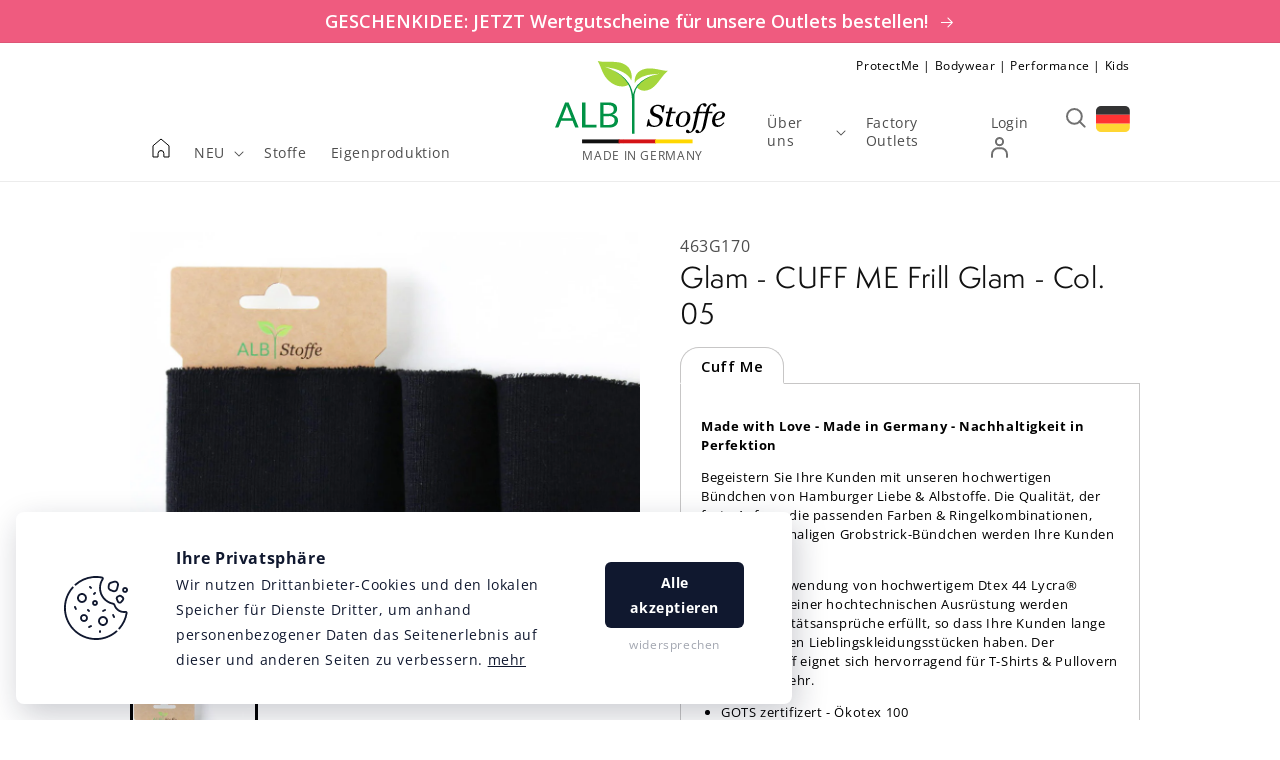

--- FILE ---
content_type: text/html; charset=utf-8
request_url: https://albstoffe.de/products/glam-cuff-me-frill-glam-col-05
body_size: 38656
content:
<!doctype html>
<html class="no-js" lang="de">
  <head>
    <meta charset="utf-8">
    <meta http-equiv="X-UA-Compatible" content="IE=edge">
    <meta name="viewport" content="width=device-width,initial-scale=1">
    <meta name="theme-color" content="">
    <link rel="canonical" href="https://albstoffe.de/products/glam-cuff-me-frill-glam-col-05">
    <link rel="preconnect" href="https://cdn.shopify.com" crossorigin>
    


    
<link rel="preconnect" href="https://fonts.shopifycdn.com" crossorigin><title>Glam - CUFF ME Frill Glam - Col. 05</title>

    
      <meta name="description" content="Made with Love - Made in Germany - Nachhaltigkeit in Perfektion Begeistern Sie Ihre Kunden mit unseren hochwertigen Bündchen von Hamburger Liebe &amp;amp; Albstoffe. Die Qualität, der feste Anfang, die passenden Farben &amp;amp; Ringelkombinationen, sowie die einmaligen Grobstrick-Bündchen werden Ihre Kunden faszinieren. Durch">
    

    

<meta property="og:site_name" content="Albstoffe">
<meta property="og:url" content="https://albstoffe.de/products/glam-cuff-me-frill-glam-col-05">
<meta property="og:title" content="Glam - CUFF ME Frill Glam - Col. 05">
<meta property="og:type" content="product">
<meta property="og:description" content="Made with Love - Made in Germany - Nachhaltigkeit in Perfektion Begeistern Sie Ihre Kunden mit unseren hochwertigen Bündchen von Hamburger Liebe &amp;amp; Albstoffe. Die Qualität, der feste Anfang, die passenden Farben &amp;amp; Ringelkombinationen, sowie die einmaligen Grobstrick-Bündchen werden Ihre Kunden faszinieren. Durch"><meta property="og:image" content="http://albstoffe.de/cdn/shop/products/25398049_10210362798017377_6207047069609779314_o_L_c8732503-716a-40d5-99aa-3a5a1bb99e25.jpg?v=1651128332">
  <meta property="og:image:secure_url" content="https://albstoffe.de/cdn/shop/products/25398049_10210362798017377_6207047069609779314_o_L_c8732503-716a-40d5-99aa-3a5a1bb99e25.jpg?v=1651128332">
  <meta property="og:image:width" content="1063">
  <meta property="og:image:height" content="907"><meta property="og:price:amount" content="0,00">
  <meta property="og:price:currency" content="EUR"><meta name="twitter:card" content="summary_large_image">
<meta name="twitter:title" content="Glam - CUFF ME Frill Glam - Col. 05">
<meta name="twitter:description" content="Made with Love - Made in Germany - Nachhaltigkeit in Perfektion Begeistern Sie Ihre Kunden mit unseren hochwertigen Bündchen von Hamburger Liebe &amp;amp; Albstoffe. Die Qualität, der feste Anfang, die passenden Farben &amp;amp; Ringelkombinationen, sowie die einmaligen Grobstrick-Bündchen werden Ihre Kunden faszinieren. Durch">


    <script src="//albstoffe.de/cdn/shop/t/3/assets/global.js?v=62405991776933850771674488441" defer="defer"></script>
    <script>window.performance && window.performance.mark && window.performance.mark('shopify.content_for_header.start');</script><meta id="shopify-digital-wallet" name="shopify-digital-wallet" content="/50722898076/digital_wallets/dialog">
<link rel="alternate" hreflang="x-default" href="https://albstoffe.com/products/glam-cuff-me-frill-glam-col-05">
<link rel="alternate" hreflang="en" href="https://albstoffe.com/products/glam-cuff-me-frill-glam-col-05">
<link rel="alternate" hreflang="de-DE" href="https://albstoffe.de/products/glam-cuff-me-frill-glam-col-05">
<link rel="alternate" hreflang="de-AC" href="https://albstoffe.de/products/glam-cuff-me-frill-glam-col-05">
<link rel="alternate" hreflang="de-AD" href="https://albstoffe.de/products/glam-cuff-me-frill-glam-col-05">
<link rel="alternate" hreflang="de-AE" href="https://albstoffe.de/products/glam-cuff-me-frill-glam-col-05">
<link rel="alternate" hreflang="de-AF" href="https://albstoffe.de/products/glam-cuff-me-frill-glam-col-05">
<link rel="alternate" hreflang="de-AG" href="https://albstoffe.de/products/glam-cuff-me-frill-glam-col-05">
<link rel="alternate" hreflang="de-AI" href="https://albstoffe.de/products/glam-cuff-me-frill-glam-col-05">
<link rel="alternate" hreflang="de-AL" href="https://albstoffe.de/products/glam-cuff-me-frill-glam-col-05">
<link rel="alternate" hreflang="de-AM" href="https://albstoffe.de/products/glam-cuff-me-frill-glam-col-05">
<link rel="alternate" hreflang="de-AO" href="https://albstoffe.de/products/glam-cuff-me-frill-glam-col-05">
<link rel="alternate" hreflang="de-AR" href="https://albstoffe.de/products/glam-cuff-me-frill-glam-col-05">
<link rel="alternate" hreflang="de-AT" href="https://albstoffe.de/products/glam-cuff-me-frill-glam-col-05">
<link rel="alternate" hreflang="de-AU" href="https://albstoffe.de/products/glam-cuff-me-frill-glam-col-05">
<link rel="alternate" hreflang="de-AW" href="https://albstoffe.de/products/glam-cuff-me-frill-glam-col-05">
<link rel="alternate" hreflang="de-AX" href="https://albstoffe.de/products/glam-cuff-me-frill-glam-col-05">
<link rel="alternate" hreflang="de-AZ" href="https://albstoffe.de/products/glam-cuff-me-frill-glam-col-05">
<link rel="alternate" hreflang="de-BA" href="https://albstoffe.de/products/glam-cuff-me-frill-glam-col-05">
<link rel="alternate" hreflang="de-BB" href="https://albstoffe.de/products/glam-cuff-me-frill-glam-col-05">
<link rel="alternate" hreflang="de-BD" href="https://albstoffe.de/products/glam-cuff-me-frill-glam-col-05">
<link rel="alternate" hreflang="de-BE" href="https://albstoffe.de/products/glam-cuff-me-frill-glam-col-05">
<link rel="alternate" hreflang="de-BF" href="https://albstoffe.de/products/glam-cuff-me-frill-glam-col-05">
<link rel="alternate" hreflang="de-BG" href="https://albstoffe.de/products/glam-cuff-me-frill-glam-col-05">
<link rel="alternate" hreflang="de-BH" href="https://albstoffe.de/products/glam-cuff-me-frill-glam-col-05">
<link rel="alternate" hreflang="de-BI" href="https://albstoffe.de/products/glam-cuff-me-frill-glam-col-05">
<link rel="alternate" hreflang="de-BJ" href="https://albstoffe.de/products/glam-cuff-me-frill-glam-col-05">
<link rel="alternate" hreflang="de-BL" href="https://albstoffe.de/products/glam-cuff-me-frill-glam-col-05">
<link rel="alternate" hreflang="de-BM" href="https://albstoffe.de/products/glam-cuff-me-frill-glam-col-05">
<link rel="alternate" hreflang="de-BN" href="https://albstoffe.de/products/glam-cuff-me-frill-glam-col-05">
<link rel="alternate" hreflang="de-BO" href="https://albstoffe.de/products/glam-cuff-me-frill-glam-col-05">
<link rel="alternate" hreflang="de-BQ" href="https://albstoffe.de/products/glam-cuff-me-frill-glam-col-05">
<link rel="alternate" hreflang="de-BR" href="https://albstoffe.de/products/glam-cuff-me-frill-glam-col-05">
<link rel="alternate" hreflang="de-BS" href="https://albstoffe.de/products/glam-cuff-me-frill-glam-col-05">
<link rel="alternate" hreflang="de-BT" href="https://albstoffe.de/products/glam-cuff-me-frill-glam-col-05">
<link rel="alternate" hreflang="de-BW" href="https://albstoffe.de/products/glam-cuff-me-frill-glam-col-05">
<link rel="alternate" hreflang="de-BY" href="https://albstoffe.de/products/glam-cuff-me-frill-glam-col-05">
<link rel="alternate" hreflang="de-BZ" href="https://albstoffe.de/products/glam-cuff-me-frill-glam-col-05">
<link rel="alternate" hreflang="de-CA" href="https://albstoffe.de/products/glam-cuff-me-frill-glam-col-05">
<link rel="alternate" hreflang="de-CC" href="https://albstoffe.de/products/glam-cuff-me-frill-glam-col-05">
<link rel="alternate" hreflang="de-CD" href="https://albstoffe.de/products/glam-cuff-me-frill-glam-col-05">
<link rel="alternate" hreflang="de-CF" href="https://albstoffe.de/products/glam-cuff-me-frill-glam-col-05">
<link rel="alternate" hreflang="de-CG" href="https://albstoffe.de/products/glam-cuff-me-frill-glam-col-05">
<link rel="alternate" hreflang="de-CH" href="https://albstoffe.de/products/glam-cuff-me-frill-glam-col-05">
<link rel="alternate" hreflang="de-CI" href="https://albstoffe.de/products/glam-cuff-me-frill-glam-col-05">
<link rel="alternate" hreflang="de-CK" href="https://albstoffe.de/products/glam-cuff-me-frill-glam-col-05">
<link rel="alternate" hreflang="de-CL" href="https://albstoffe.de/products/glam-cuff-me-frill-glam-col-05">
<link rel="alternate" hreflang="de-CM" href="https://albstoffe.de/products/glam-cuff-me-frill-glam-col-05">
<link rel="alternate" hreflang="de-CN" href="https://albstoffe.de/products/glam-cuff-me-frill-glam-col-05">
<link rel="alternate" hreflang="de-CO" href="https://albstoffe.de/products/glam-cuff-me-frill-glam-col-05">
<link rel="alternate" hreflang="de-CR" href="https://albstoffe.de/products/glam-cuff-me-frill-glam-col-05">
<link rel="alternate" hreflang="de-CV" href="https://albstoffe.de/products/glam-cuff-me-frill-glam-col-05">
<link rel="alternate" hreflang="de-CW" href="https://albstoffe.de/products/glam-cuff-me-frill-glam-col-05">
<link rel="alternate" hreflang="de-CX" href="https://albstoffe.de/products/glam-cuff-me-frill-glam-col-05">
<link rel="alternate" hreflang="de-CY" href="https://albstoffe.de/products/glam-cuff-me-frill-glam-col-05">
<link rel="alternate" hreflang="de-CZ" href="https://albstoffe.de/products/glam-cuff-me-frill-glam-col-05">
<link rel="alternate" hreflang="de-DJ" href="https://albstoffe.de/products/glam-cuff-me-frill-glam-col-05">
<link rel="alternate" hreflang="de-DK" href="https://albstoffe.de/products/glam-cuff-me-frill-glam-col-05">
<link rel="alternate" hreflang="de-DM" href="https://albstoffe.de/products/glam-cuff-me-frill-glam-col-05">
<link rel="alternate" hreflang="de-DO" href="https://albstoffe.de/products/glam-cuff-me-frill-glam-col-05">
<link rel="alternate" hreflang="de-DZ" href="https://albstoffe.de/products/glam-cuff-me-frill-glam-col-05">
<link rel="alternate" hreflang="de-EC" href="https://albstoffe.de/products/glam-cuff-me-frill-glam-col-05">
<link rel="alternate" hreflang="de-EE" href="https://albstoffe.de/products/glam-cuff-me-frill-glam-col-05">
<link rel="alternate" hreflang="de-EG" href="https://albstoffe.de/products/glam-cuff-me-frill-glam-col-05">
<link rel="alternate" hreflang="de-EH" href="https://albstoffe.de/products/glam-cuff-me-frill-glam-col-05">
<link rel="alternate" hreflang="de-ER" href="https://albstoffe.de/products/glam-cuff-me-frill-glam-col-05">
<link rel="alternate" hreflang="de-ES" href="https://albstoffe.de/products/glam-cuff-me-frill-glam-col-05">
<link rel="alternate" hreflang="de-ET" href="https://albstoffe.de/products/glam-cuff-me-frill-glam-col-05">
<link rel="alternate" hreflang="de-FI" href="https://albstoffe.de/products/glam-cuff-me-frill-glam-col-05">
<link rel="alternate" hreflang="de-FJ" href="https://albstoffe.de/products/glam-cuff-me-frill-glam-col-05">
<link rel="alternate" hreflang="de-FK" href="https://albstoffe.de/products/glam-cuff-me-frill-glam-col-05">
<link rel="alternate" hreflang="de-FO" href="https://albstoffe.de/products/glam-cuff-me-frill-glam-col-05">
<link rel="alternate" hreflang="de-FR" href="https://albstoffe.de/products/glam-cuff-me-frill-glam-col-05">
<link rel="alternate" hreflang="de-GA" href="https://albstoffe.de/products/glam-cuff-me-frill-glam-col-05">
<link rel="alternate" hreflang="de-GB" href="https://albstoffe.de/products/glam-cuff-me-frill-glam-col-05">
<link rel="alternate" hreflang="de-GD" href="https://albstoffe.de/products/glam-cuff-me-frill-glam-col-05">
<link rel="alternate" hreflang="de-GE" href="https://albstoffe.de/products/glam-cuff-me-frill-glam-col-05">
<link rel="alternate" hreflang="de-GF" href="https://albstoffe.de/products/glam-cuff-me-frill-glam-col-05">
<link rel="alternate" hreflang="de-GG" href="https://albstoffe.de/products/glam-cuff-me-frill-glam-col-05">
<link rel="alternate" hreflang="de-GH" href="https://albstoffe.de/products/glam-cuff-me-frill-glam-col-05">
<link rel="alternate" hreflang="de-GI" href="https://albstoffe.de/products/glam-cuff-me-frill-glam-col-05">
<link rel="alternate" hreflang="de-GL" href="https://albstoffe.de/products/glam-cuff-me-frill-glam-col-05">
<link rel="alternate" hreflang="de-GM" href="https://albstoffe.de/products/glam-cuff-me-frill-glam-col-05">
<link rel="alternate" hreflang="de-GN" href="https://albstoffe.de/products/glam-cuff-me-frill-glam-col-05">
<link rel="alternate" hreflang="de-GP" href="https://albstoffe.de/products/glam-cuff-me-frill-glam-col-05">
<link rel="alternate" hreflang="de-GQ" href="https://albstoffe.de/products/glam-cuff-me-frill-glam-col-05">
<link rel="alternate" hreflang="de-GR" href="https://albstoffe.de/products/glam-cuff-me-frill-glam-col-05">
<link rel="alternate" hreflang="de-GS" href="https://albstoffe.de/products/glam-cuff-me-frill-glam-col-05">
<link rel="alternate" hreflang="de-GT" href="https://albstoffe.de/products/glam-cuff-me-frill-glam-col-05">
<link rel="alternate" hreflang="de-GW" href="https://albstoffe.de/products/glam-cuff-me-frill-glam-col-05">
<link rel="alternate" hreflang="de-GY" href="https://albstoffe.de/products/glam-cuff-me-frill-glam-col-05">
<link rel="alternate" hreflang="de-HK" href="https://albstoffe.de/products/glam-cuff-me-frill-glam-col-05">
<link rel="alternate" hreflang="de-HN" href="https://albstoffe.de/products/glam-cuff-me-frill-glam-col-05">
<link rel="alternate" hreflang="de-HR" href="https://albstoffe.de/products/glam-cuff-me-frill-glam-col-05">
<link rel="alternate" hreflang="de-HT" href="https://albstoffe.de/products/glam-cuff-me-frill-glam-col-05">
<link rel="alternate" hreflang="de-HU" href="https://albstoffe.de/products/glam-cuff-me-frill-glam-col-05">
<link rel="alternate" hreflang="de-ID" href="https://albstoffe.de/products/glam-cuff-me-frill-glam-col-05">
<link rel="alternate" hreflang="de-IE" href="https://albstoffe.de/products/glam-cuff-me-frill-glam-col-05">
<link rel="alternate" hreflang="de-IL" href="https://albstoffe.de/products/glam-cuff-me-frill-glam-col-05">
<link rel="alternate" hreflang="de-IM" href="https://albstoffe.de/products/glam-cuff-me-frill-glam-col-05">
<link rel="alternate" hreflang="de-IN" href="https://albstoffe.de/products/glam-cuff-me-frill-glam-col-05">
<link rel="alternate" hreflang="de-IO" href="https://albstoffe.de/products/glam-cuff-me-frill-glam-col-05">
<link rel="alternate" hreflang="de-IQ" href="https://albstoffe.de/products/glam-cuff-me-frill-glam-col-05">
<link rel="alternate" hreflang="de-IS" href="https://albstoffe.de/products/glam-cuff-me-frill-glam-col-05">
<link rel="alternate" hreflang="de-IT" href="https://albstoffe.de/products/glam-cuff-me-frill-glam-col-05">
<link rel="alternate" hreflang="de-JE" href="https://albstoffe.de/products/glam-cuff-me-frill-glam-col-05">
<link rel="alternate" hreflang="de-JM" href="https://albstoffe.de/products/glam-cuff-me-frill-glam-col-05">
<link rel="alternate" hreflang="de-JO" href="https://albstoffe.de/products/glam-cuff-me-frill-glam-col-05">
<link rel="alternate" hreflang="de-JP" href="https://albstoffe.de/products/glam-cuff-me-frill-glam-col-05">
<link rel="alternate" hreflang="de-KE" href="https://albstoffe.de/products/glam-cuff-me-frill-glam-col-05">
<link rel="alternate" hreflang="de-KG" href="https://albstoffe.de/products/glam-cuff-me-frill-glam-col-05">
<link rel="alternate" hreflang="de-KH" href="https://albstoffe.de/products/glam-cuff-me-frill-glam-col-05">
<link rel="alternate" hreflang="de-KI" href="https://albstoffe.de/products/glam-cuff-me-frill-glam-col-05">
<link rel="alternate" hreflang="de-KM" href="https://albstoffe.de/products/glam-cuff-me-frill-glam-col-05">
<link rel="alternate" hreflang="de-KN" href="https://albstoffe.de/products/glam-cuff-me-frill-glam-col-05">
<link rel="alternate" hreflang="de-KR" href="https://albstoffe.de/products/glam-cuff-me-frill-glam-col-05">
<link rel="alternate" hreflang="de-KW" href="https://albstoffe.de/products/glam-cuff-me-frill-glam-col-05">
<link rel="alternate" hreflang="de-KY" href="https://albstoffe.de/products/glam-cuff-me-frill-glam-col-05">
<link rel="alternate" hreflang="de-KZ" href="https://albstoffe.de/products/glam-cuff-me-frill-glam-col-05">
<link rel="alternate" hreflang="de-LA" href="https://albstoffe.de/products/glam-cuff-me-frill-glam-col-05">
<link rel="alternate" hreflang="de-LB" href="https://albstoffe.de/products/glam-cuff-me-frill-glam-col-05">
<link rel="alternate" hreflang="de-LC" href="https://albstoffe.de/products/glam-cuff-me-frill-glam-col-05">
<link rel="alternate" hreflang="de-LI" href="https://albstoffe.de/products/glam-cuff-me-frill-glam-col-05">
<link rel="alternate" hreflang="de-LK" href="https://albstoffe.de/products/glam-cuff-me-frill-glam-col-05">
<link rel="alternate" hreflang="de-LR" href="https://albstoffe.de/products/glam-cuff-me-frill-glam-col-05">
<link rel="alternate" hreflang="de-LS" href="https://albstoffe.de/products/glam-cuff-me-frill-glam-col-05">
<link rel="alternate" hreflang="de-LT" href="https://albstoffe.de/products/glam-cuff-me-frill-glam-col-05">
<link rel="alternate" hreflang="de-LU" href="https://albstoffe.de/products/glam-cuff-me-frill-glam-col-05">
<link rel="alternate" hreflang="de-LV" href="https://albstoffe.de/products/glam-cuff-me-frill-glam-col-05">
<link rel="alternate" hreflang="de-LY" href="https://albstoffe.de/products/glam-cuff-me-frill-glam-col-05">
<link rel="alternate" hreflang="de-MA" href="https://albstoffe.de/products/glam-cuff-me-frill-glam-col-05">
<link rel="alternate" hreflang="de-MC" href="https://albstoffe.de/products/glam-cuff-me-frill-glam-col-05">
<link rel="alternate" hreflang="de-MD" href="https://albstoffe.de/products/glam-cuff-me-frill-glam-col-05">
<link rel="alternate" hreflang="de-ME" href="https://albstoffe.de/products/glam-cuff-me-frill-glam-col-05">
<link rel="alternate" hreflang="de-MF" href="https://albstoffe.de/products/glam-cuff-me-frill-glam-col-05">
<link rel="alternate" hreflang="de-MG" href="https://albstoffe.de/products/glam-cuff-me-frill-glam-col-05">
<link rel="alternate" hreflang="de-MK" href="https://albstoffe.de/products/glam-cuff-me-frill-glam-col-05">
<link rel="alternate" hreflang="de-ML" href="https://albstoffe.de/products/glam-cuff-me-frill-glam-col-05">
<link rel="alternate" hreflang="de-MM" href="https://albstoffe.de/products/glam-cuff-me-frill-glam-col-05">
<link rel="alternate" hreflang="de-MN" href="https://albstoffe.de/products/glam-cuff-me-frill-glam-col-05">
<link rel="alternate" hreflang="de-MO" href="https://albstoffe.de/products/glam-cuff-me-frill-glam-col-05">
<link rel="alternate" hreflang="de-MQ" href="https://albstoffe.de/products/glam-cuff-me-frill-glam-col-05">
<link rel="alternate" hreflang="de-MR" href="https://albstoffe.de/products/glam-cuff-me-frill-glam-col-05">
<link rel="alternate" hreflang="de-MS" href="https://albstoffe.de/products/glam-cuff-me-frill-glam-col-05">
<link rel="alternate" hreflang="de-MT" href="https://albstoffe.de/products/glam-cuff-me-frill-glam-col-05">
<link rel="alternate" hreflang="de-MU" href="https://albstoffe.de/products/glam-cuff-me-frill-glam-col-05">
<link rel="alternate" hreflang="de-MV" href="https://albstoffe.de/products/glam-cuff-me-frill-glam-col-05">
<link rel="alternate" hreflang="de-MW" href="https://albstoffe.de/products/glam-cuff-me-frill-glam-col-05">
<link rel="alternate" hreflang="de-MX" href="https://albstoffe.de/products/glam-cuff-me-frill-glam-col-05">
<link rel="alternate" hreflang="de-MY" href="https://albstoffe.de/products/glam-cuff-me-frill-glam-col-05">
<link rel="alternate" hreflang="de-MZ" href="https://albstoffe.de/products/glam-cuff-me-frill-glam-col-05">
<link rel="alternate" hreflang="de-NA" href="https://albstoffe.de/products/glam-cuff-me-frill-glam-col-05">
<link rel="alternate" hreflang="de-NC" href="https://albstoffe.de/products/glam-cuff-me-frill-glam-col-05">
<link rel="alternate" hreflang="de-NE" href="https://albstoffe.de/products/glam-cuff-me-frill-glam-col-05">
<link rel="alternate" hreflang="de-NF" href="https://albstoffe.de/products/glam-cuff-me-frill-glam-col-05">
<link rel="alternate" hreflang="de-NG" href="https://albstoffe.de/products/glam-cuff-me-frill-glam-col-05">
<link rel="alternate" hreflang="de-NI" href="https://albstoffe.de/products/glam-cuff-me-frill-glam-col-05">
<link rel="alternate" hreflang="de-NL" href="https://albstoffe.de/products/glam-cuff-me-frill-glam-col-05">
<link rel="alternate" hreflang="de-NO" href="https://albstoffe.de/products/glam-cuff-me-frill-glam-col-05">
<link rel="alternate" hreflang="de-NP" href="https://albstoffe.de/products/glam-cuff-me-frill-glam-col-05">
<link rel="alternate" hreflang="de-NR" href="https://albstoffe.de/products/glam-cuff-me-frill-glam-col-05">
<link rel="alternate" hreflang="de-NU" href="https://albstoffe.de/products/glam-cuff-me-frill-glam-col-05">
<link rel="alternate" hreflang="de-NZ" href="https://albstoffe.de/products/glam-cuff-me-frill-glam-col-05">
<link rel="alternate" hreflang="de-OM" href="https://albstoffe.de/products/glam-cuff-me-frill-glam-col-05">
<link rel="alternate" hreflang="de-PA" href="https://albstoffe.de/products/glam-cuff-me-frill-glam-col-05">
<link rel="alternate" hreflang="de-PE" href="https://albstoffe.de/products/glam-cuff-me-frill-glam-col-05">
<link rel="alternate" hreflang="de-PF" href="https://albstoffe.de/products/glam-cuff-me-frill-glam-col-05">
<link rel="alternate" hreflang="de-PG" href="https://albstoffe.de/products/glam-cuff-me-frill-glam-col-05">
<link rel="alternate" hreflang="de-PH" href="https://albstoffe.de/products/glam-cuff-me-frill-glam-col-05">
<link rel="alternate" hreflang="de-PK" href="https://albstoffe.de/products/glam-cuff-me-frill-glam-col-05">
<link rel="alternate" hreflang="de-PL" href="https://albstoffe.de/products/glam-cuff-me-frill-glam-col-05">
<link rel="alternate" hreflang="de-PM" href="https://albstoffe.de/products/glam-cuff-me-frill-glam-col-05">
<link rel="alternate" hreflang="de-PN" href="https://albstoffe.de/products/glam-cuff-me-frill-glam-col-05">
<link rel="alternate" hreflang="de-PS" href="https://albstoffe.de/products/glam-cuff-me-frill-glam-col-05">
<link rel="alternate" hreflang="de-PT" href="https://albstoffe.de/products/glam-cuff-me-frill-glam-col-05">
<link rel="alternate" hreflang="de-PY" href="https://albstoffe.de/products/glam-cuff-me-frill-glam-col-05">
<link rel="alternate" hreflang="de-QA" href="https://albstoffe.de/products/glam-cuff-me-frill-glam-col-05">
<link rel="alternate" hreflang="de-RE" href="https://albstoffe.de/products/glam-cuff-me-frill-glam-col-05">
<link rel="alternate" hreflang="de-RO" href="https://albstoffe.de/products/glam-cuff-me-frill-glam-col-05">
<link rel="alternate" hreflang="de-RS" href="https://albstoffe.de/products/glam-cuff-me-frill-glam-col-05">
<link rel="alternate" hreflang="de-RU" href="https://albstoffe.de/products/glam-cuff-me-frill-glam-col-05">
<link rel="alternate" hreflang="de-RW" href="https://albstoffe.de/products/glam-cuff-me-frill-glam-col-05">
<link rel="alternate" hreflang="de-SA" href="https://albstoffe.de/products/glam-cuff-me-frill-glam-col-05">
<link rel="alternate" hreflang="de-SB" href="https://albstoffe.de/products/glam-cuff-me-frill-glam-col-05">
<link rel="alternate" hreflang="de-SC" href="https://albstoffe.de/products/glam-cuff-me-frill-glam-col-05">
<link rel="alternate" hreflang="de-SD" href="https://albstoffe.de/products/glam-cuff-me-frill-glam-col-05">
<link rel="alternate" hreflang="de-SE" href="https://albstoffe.de/products/glam-cuff-me-frill-glam-col-05">
<link rel="alternate" hreflang="de-SG" href="https://albstoffe.de/products/glam-cuff-me-frill-glam-col-05">
<link rel="alternate" hreflang="de-SH" href="https://albstoffe.de/products/glam-cuff-me-frill-glam-col-05">
<link rel="alternate" hreflang="de-SI" href="https://albstoffe.de/products/glam-cuff-me-frill-glam-col-05">
<link rel="alternate" hreflang="de-SJ" href="https://albstoffe.de/products/glam-cuff-me-frill-glam-col-05">
<link rel="alternate" hreflang="de-SK" href="https://albstoffe.de/products/glam-cuff-me-frill-glam-col-05">
<link rel="alternate" hreflang="de-SL" href="https://albstoffe.de/products/glam-cuff-me-frill-glam-col-05">
<link rel="alternate" hreflang="de-SM" href="https://albstoffe.de/products/glam-cuff-me-frill-glam-col-05">
<link rel="alternate" hreflang="de-SN" href="https://albstoffe.de/products/glam-cuff-me-frill-glam-col-05">
<link rel="alternate" hreflang="de-SO" href="https://albstoffe.de/products/glam-cuff-me-frill-glam-col-05">
<link rel="alternate" hreflang="de-SR" href="https://albstoffe.de/products/glam-cuff-me-frill-glam-col-05">
<link rel="alternate" hreflang="de-SS" href="https://albstoffe.de/products/glam-cuff-me-frill-glam-col-05">
<link rel="alternate" hreflang="de-ST" href="https://albstoffe.de/products/glam-cuff-me-frill-glam-col-05">
<link rel="alternate" hreflang="de-SV" href="https://albstoffe.de/products/glam-cuff-me-frill-glam-col-05">
<link rel="alternate" hreflang="de-SX" href="https://albstoffe.de/products/glam-cuff-me-frill-glam-col-05">
<link rel="alternate" hreflang="de-SZ" href="https://albstoffe.de/products/glam-cuff-me-frill-glam-col-05">
<link rel="alternate" hreflang="de-TA" href="https://albstoffe.de/products/glam-cuff-me-frill-glam-col-05">
<link rel="alternate" hreflang="de-TC" href="https://albstoffe.de/products/glam-cuff-me-frill-glam-col-05">
<link rel="alternate" hreflang="de-TD" href="https://albstoffe.de/products/glam-cuff-me-frill-glam-col-05">
<link rel="alternate" hreflang="de-TF" href="https://albstoffe.de/products/glam-cuff-me-frill-glam-col-05">
<link rel="alternate" hreflang="de-TG" href="https://albstoffe.de/products/glam-cuff-me-frill-glam-col-05">
<link rel="alternate" hreflang="de-TH" href="https://albstoffe.de/products/glam-cuff-me-frill-glam-col-05">
<link rel="alternate" hreflang="de-TJ" href="https://albstoffe.de/products/glam-cuff-me-frill-glam-col-05">
<link rel="alternate" hreflang="de-TK" href="https://albstoffe.de/products/glam-cuff-me-frill-glam-col-05">
<link rel="alternate" hreflang="de-TL" href="https://albstoffe.de/products/glam-cuff-me-frill-glam-col-05">
<link rel="alternate" hreflang="de-TM" href="https://albstoffe.de/products/glam-cuff-me-frill-glam-col-05">
<link rel="alternate" hreflang="de-TN" href="https://albstoffe.de/products/glam-cuff-me-frill-glam-col-05">
<link rel="alternate" hreflang="de-TO" href="https://albstoffe.de/products/glam-cuff-me-frill-glam-col-05">
<link rel="alternate" hreflang="de-TR" href="https://albstoffe.de/products/glam-cuff-me-frill-glam-col-05">
<link rel="alternate" hreflang="de-TT" href="https://albstoffe.de/products/glam-cuff-me-frill-glam-col-05">
<link rel="alternate" hreflang="de-TV" href="https://albstoffe.de/products/glam-cuff-me-frill-glam-col-05">
<link rel="alternate" hreflang="de-TW" href="https://albstoffe.de/products/glam-cuff-me-frill-glam-col-05">
<link rel="alternate" hreflang="de-TZ" href="https://albstoffe.de/products/glam-cuff-me-frill-glam-col-05">
<link rel="alternate" hreflang="de-UA" href="https://albstoffe.de/products/glam-cuff-me-frill-glam-col-05">
<link rel="alternate" hreflang="de-UG" href="https://albstoffe.de/products/glam-cuff-me-frill-glam-col-05">
<link rel="alternate" hreflang="de-UM" href="https://albstoffe.de/products/glam-cuff-me-frill-glam-col-05">
<link rel="alternate" hreflang="de-US" href="https://albstoffe.de/products/glam-cuff-me-frill-glam-col-05">
<link rel="alternate" hreflang="de-UY" href="https://albstoffe.de/products/glam-cuff-me-frill-glam-col-05">
<link rel="alternate" hreflang="de-UZ" href="https://albstoffe.de/products/glam-cuff-me-frill-glam-col-05">
<link rel="alternate" hreflang="de-VA" href="https://albstoffe.de/products/glam-cuff-me-frill-glam-col-05">
<link rel="alternate" hreflang="de-VC" href="https://albstoffe.de/products/glam-cuff-me-frill-glam-col-05">
<link rel="alternate" hreflang="de-VE" href="https://albstoffe.de/products/glam-cuff-me-frill-glam-col-05">
<link rel="alternate" hreflang="de-VG" href="https://albstoffe.de/products/glam-cuff-me-frill-glam-col-05">
<link rel="alternate" hreflang="de-VN" href="https://albstoffe.de/products/glam-cuff-me-frill-glam-col-05">
<link rel="alternate" hreflang="de-VU" href="https://albstoffe.de/products/glam-cuff-me-frill-glam-col-05">
<link rel="alternate" hreflang="de-WF" href="https://albstoffe.de/products/glam-cuff-me-frill-glam-col-05">
<link rel="alternate" hreflang="de-WS" href="https://albstoffe.de/products/glam-cuff-me-frill-glam-col-05">
<link rel="alternate" hreflang="de-XK" href="https://albstoffe.de/products/glam-cuff-me-frill-glam-col-05">
<link rel="alternate" hreflang="de-YE" href="https://albstoffe.de/products/glam-cuff-me-frill-glam-col-05">
<link rel="alternate" hreflang="de-YT" href="https://albstoffe.de/products/glam-cuff-me-frill-glam-col-05">
<link rel="alternate" hreflang="de-ZA" href="https://albstoffe.de/products/glam-cuff-me-frill-glam-col-05">
<link rel="alternate" hreflang="de-ZM" href="https://albstoffe.de/products/glam-cuff-me-frill-glam-col-05">
<link rel="alternate" hreflang="de-ZW" href="https://albstoffe.de/products/glam-cuff-me-frill-glam-col-05">
<link rel="alternate" type="application/json+oembed" href="https://albstoffe.de/products/glam-cuff-me-frill-glam-col-05.oembed">
<script async="async" src="/checkouts/internal/preloads.js?locale=de-DE"></script>
<script id="shopify-features" type="application/json">{"accessToken":"75a48c12e3e655e0fda3073e430c6493","betas":["rich-media-storefront-analytics"],"domain":"albstoffe.de","predictiveSearch":true,"shopId":50722898076,"locale":"de"}</script>
<script>var Shopify = Shopify || {};
Shopify.shop = "albstoffe-b2b.myshopify.com";
Shopify.locale = "de";
Shopify.currency = {"active":"EUR","rate":"1.0"};
Shopify.country = "DE";
Shopify.theme = {"name":"albstoffe-b2b-theme\/main","id":125667082396,"schema_name":"Dawn","schema_version":"1.1.0","theme_store_id":null,"role":"main"};
Shopify.theme.handle = "null";
Shopify.theme.style = {"id":null,"handle":null};
Shopify.cdnHost = "albstoffe.de/cdn";
Shopify.routes = Shopify.routes || {};
Shopify.routes.root = "/";</script>
<script type="module">!function(o){(o.Shopify=o.Shopify||{}).modules=!0}(window);</script>
<script>!function(o){function n(){var o=[];function n(){o.push(Array.prototype.slice.apply(arguments))}return n.q=o,n}var t=o.Shopify=o.Shopify||{};t.loadFeatures=n(),t.autoloadFeatures=n()}(window);</script>
<script id="shop-js-analytics" type="application/json">{"pageType":"product"}</script>
<script defer="defer" async type="module" src="//albstoffe.de/cdn/shopifycloud/shop-js/modules/v2/client.init-shop-cart-sync_HUjMWWU5.de.esm.js"></script>
<script defer="defer" async type="module" src="//albstoffe.de/cdn/shopifycloud/shop-js/modules/v2/chunk.common_QpfDqRK1.esm.js"></script>
<script type="module">
  await import("//albstoffe.de/cdn/shopifycloud/shop-js/modules/v2/client.init-shop-cart-sync_HUjMWWU5.de.esm.js");
await import("//albstoffe.de/cdn/shopifycloud/shop-js/modules/v2/chunk.common_QpfDqRK1.esm.js");

  window.Shopify.SignInWithShop?.initShopCartSync?.({"fedCMEnabled":true,"windoidEnabled":true});

</script>
<script>(function() {
  var isLoaded = false;
  function asyncLoad() {
    if (isLoaded) return;
    isLoaded = true;
    var urls = ["https:\/\/cdn.weglot.com\/weglot_script_tag.js?shop=albstoffe-b2b.myshopify.com","https:\/\/instafeed.nfcube.com\/cdn\/9fd72974ea4f20ac463d4d1b93a0ffa6.js?shop=albstoffe-b2b.myshopify.com"];
    for (var i = 0; i < urls.length; i++) {
      var s = document.createElement('script');
      s.type = 'text/javascript';
      s.async = true;
      s.src = urls[i];
      var x = document.getElementsByTagName('script')[0];
      x.parentNode.insertBefore(s, x);
    }
  };
  if(window.attachEvent) {
    window.attachEvent('onload', asyncLoad);
  } else {
    window.addEventListener('load', asyncLoad, false);
  }
})();</script>
<script id="__st">var __st={"a":50722898076,"offset":-18000,"reqid":"33d98ec2-0d52-4f72-994b-57ea3fa777c1-1768728717","pageurl":"albstoffe.de\/products\/glam-cuff-me-frill-glam-col-05","u":"6b8bdd0b10c7","p":"product","rtyp":"product","rid":7289553977500};</script>
<script>window.ShopifyPaypalV4VisibilityTracking = true;</script>
<script id="captcha-bootstrap">!function(){'use strict';const t='contact',e='account',n='new_comment',o=[[t,t],['blogs',n],['comments',n],[t,'customer']],c=[[e,'customer_login'],[e,'guest_login'],[e,'recover_customer_password'],[e,'create_customer']],r=t=>t.map((([t,e])=>`form[action*='/${t}']:not([data-nocaptcha='true']) input[name='form_type'][value='${e}']`)).join(','),a=t=>()=>t?[...document.querySelectorAll(t)].map((t=>t.form)):[];function s(){const t=[...o],e=r(t);return a(e)}const i='password',u='form_key',d=['recaptcha-v3-token','g-recaptcha-response','h-captcha-response',i],f=()=>{try{return window.sessionStorage}catch{return}},m='__shopify_v',_=t=>t.elements[u];function p(t,e,n=!1){try{const o=window.sessionStorage,c=JSON.parse(o.getItem(e)),{data:r}=function(t){const{data:e,action:n}=t;return t[m]||n?{data:e,action:n}:{data:t,action:n}}(c);for(const[e,n]of Object.entries(r))t.elements[e]&&(t.elements[e].value=n);n&&o.removeItem(e)}catch(o){console.error('form repopulation failed',{error:o})}}const l='form_type',E='cptcha';function T(t){t.dataset[E]=!0}const w=window,h=w.document,L='Shopify',v='ce_forms',y='captcha';let A=!1;((t,e)=>{const n=(g='f06e6c50-85a8-45c8-87d0-21a2b65856fe',I='https://cdn.shopify.com/shopifycloud/storefront-forms-hcaptcha/ce_storefront_forms_captcha_hcaptcha.v1.5.2.iife.js',D={infoText:'Durch hCaptcha geschützt',privacyText:'Datenschutz',termsText:'Allgemeine Geschäftsbedingungen'},(t,e,n)=>{const o=w[L][v],c=o.bindForm;if(c)return c(t,g,e,D).then(n);var r;o.q.push([[t,g,e,D],n]),r=I,A||(h.body.append(Object.assign(h.createElement('script'),{id:'captcha-provider',async:!0,src:r})),A=!0)});var g,I,D;w[L]=w[L]||{},w[L][v]=w[L][v]||{},w[L][v].q=[],w[L][y]=w[L][y]||{},w[L][y].protect=function(t,e){n(t,void 0,e),T(t)},Object.freeze(w[L][y]),function(t,e,n,w,h,L){const[v,y,A,g]=function(t,e,n){const i=e?o:[],u=t?c:[],d=[...i,...u],f=r(d),m=r(i),_=r(d.filter((([t,e])=>n.includes(e))));return[a(f),a(m),a(_),s()]}(w,h,L),I=t=>{const e=t.target;return e instanceof HTMLFormElement?e:e&&e.form},D=t=>v().includes(t);t.addEventListener('submit',(t=>{const e=I(t);if(!e)return;const n=D(e)&&!e.dataset.hcaptchaBound&&!e.dataset.recaptchaBound,o=_(e),c=g().includes(e)&&(!o||!o.value);(n||c)&&t.preventDefault(),c&&!n&&(function(t){try{if(!f())return;!function(t){const e=f();if(!e)return;const n=_(t);if(!n)return;const o=n.value;o&&e.removeItem(o)}(t);const e=Array.from(Array(32),(()=>Math.random().toString(36)[2])).join('');!function(t,e){_(t)||t.append(Object.assign(document.createElement('input'),{type:'hidden',name:u})),t.elements[u].value=e}(t,e),function(t,e){const n=f();if(!n)return;const o=[...t.querySelectorAll(`input[type='${i}']`)].map((({name:t})=>t)),c=[...d,...o],r={};for(const[a,s]of new FormData(t).entries())c.includes(a)||(r[a]=s);n.setItem(e,JSON.stringify({[m]:1,action:t.action,data:r}))}(t,e)}catch(e){console.error('failed to persist form',e)}}(e),e.submit())}));const S=(t,e)=>{t&&!t.dataset[E]&&(n(t,e.some((e=>e===t))),T(t))};for(const o of['focusin','change'])t.addEventListener(o,(t=>{const e=I(t);D(e)&&S(e,y())}));const B=e.get('form_key'),M=e.get(l),P=B&&M;t.addEventListener('DOMContentLoaded',(()=>{const t=y();if(P)for(const e of t)e.elements[l].value===M&&p(e,B);[...new Set([...A(),...v().filter((t=>'true'===t.dataset.shopifyCaptcha))])].forEach((e=>S(e,t)))}))}(h,new URLSearchParams(w.location.search),n,t,e,['guest_login'])})(!0,!0)}();</script>
<script integrity="sha256-4kQ18oKyAcykRKYeNunJcIwy7WH5gtpwJnB7kiuLZ1E=" data-source-attribution="shopify.loadfeatures" defer="defer" src="//albstoffe.de/cdn/shopifycloud/storefront/assets/storefront/load_feature-a0a9edcb.js" crossorigin="anonymous"></script>
<script data-source-attribution="shopify.dynamic_checkout.dynamic.init">var Shopify=Shopify||{};Shopify.PaymentButton=Shopify.PaymentButton||{isStorefrontPortableWallets:!0,init:function(){window.Shopify.PaymentButton.init=function(){};var t=document.createElement("script");t.src="https://albstoffe.de/cdn/shopifycloud/portable-wallets/latest/portable-wallets.de.js",t.type="module",document.head.appendChild(t)}};
</script>
<script data-source-attribution="shopify.dynamic_checkout.buyer_consent">
  function portableWalletsHideBuyerConsent(e){var t=document.getElementById("shopify-buyer-consent"),n=document.getElementById("shopify-subscription-policy-button");t&&n&&(t.classList.add("hidden"),t.setAttribute("aria-hidden","true"),n.removeEventListener("click",e))}function portableWalletsShowBuyerConsent(e){var t=document.getElementById("shopify-buyer-consent"),n=document.getElementById("shopify-subscription-policy-button");t&&n&&(t.classList.remove("hidden"),t.removeAttribute("aria-hidden"),n.addEventListener("click",e))}window.Shopify?.PaymentButton&&(window.Shopify.PaymentButton.hideBuyerConsent=portableWalletsHideBuyerConsent,window.Shopify.PaymentButton.showBuyerConsent=portableWalletsShowBuyerConsent);
</script>
<script data-source-attribution="shopify.dynamic_checkout.cart.bootstrap">document.addEventListener("DOMContentLoaded",(function(){function t(){return document.querySelector("shopify-accelerated-checkout-cart, shopify-accelerated-checkout")}if(t())Shopify.PaymentButton.init();else{new MutationObserver((function(e,n){t()&&(Shopify.PaymentButton.init(),n.disconnect())})).observe(document.body,{childList:!0,subtree:!0})}}));
</script>
<script id="sections-script" data-sections="main-product,product-recommendations,header,footer" defer="defer" src="//albstoffe.de/cdn/shop/t/3/compiled_assets/scripts.js?v=10391"></script>
<script>window.performance && window.performance.mark && window.performance.mark('shopify.content_for_header.end');</script>


    <style data-shopify>
      @font-face {
  font-family: "Open Sans";
  font-weight: 400;
  font-style: normal;
  font-display: swap;
  src: url("//albstoffe.de/cdn/fonts/open_sans/opensans_n4.c32e4d4eca5273f6d4ee95ddf54b5bbb75fc9b61.woff2") format("woff2"),
       url("//albstoffe.de/cdn/fonts/open_sans/opensans_n4.5f3406f8d94162b37bfa232b486ac93ee892406d.woff") format("woff");
}

      @font-face {
  font-family: "Open Sans";
  font-weight: 700;
  font-style: normal;
  font-display: swap;
  src: url("//albstoffe.de/cdn/fonts/open_sans/opensans_n7.a9393be1574ea8606c68f4441806b2711d0d13e4.woff2") format("woff2"),
       url("//albstoffe.de/cdn/fonts/open_sans/opensans_n7.7b8af34a6ebf52beb1a4c1d8c73ad6910ec2e553.woff") format("woff");
}

      @font-face {
  font-family: "Open Sans";
  font-weight: 400;
  font-style: italic;
  font-display: swap;
  src: url("//albstoffe.de/cdn/fonts/open_sans/opensans_i4.6f1d45f7a46916cc95c694aab32ecbf7509cbf33.woff2") format("woff2"),
       url("//albstoffe.de/cdn/fonts/open_sans/opensans_i4.4efaa52d5a57aa9a57c1556cc2b7465d18839daa.woff") format("woff");
}

      @font-face {
  font-family: "Open Sans";
  font-weight: 700;
  font-style: italic;
  font-display: swap;
  src: url("//albstoffe.de/cdn/fonts/open_sans/opensans_i7.916ced2e2ce15f7fcd95d196601a15e7b89ee9a4.woff2") format("woff2"),
       url("//albstoffe.de/cdn/fonts/open_sans/opensans_i7.99a9cff8c86ea65461de497ade3d515a98f8b32a.woff") format("woff");
}

      @font-face {
  font-family: "Anonymous Pro";
  font-weight: 400;
  font-style: normal;
  font-display: swap;
  src: url("//albstoffe.de/cdn/fonts/anonymous_pro/anonymouspro_n4.f8892cc1cfa3d797af6172c8eeddce62cf610e33.woff2") format("woff2"),
       url("//albstoffe.de/cdn/fonts/anonymous_pro/anonymouspro_n4.a707ca3ea5e6b6468ff0c29cf7e105dca1c09be4.woff") format("woff");
}


      .wip::before{
        background-image: url('//albstoffe.de/cdn/shop/t/3/assets/wip_300x.png?v=42023750368692734971630410703');
      }

      :root {
        --font-body-family: "Open Sans", sans-serif;
        --font-body-style: normal;
        --font-body-weight: 400;

        --font-heading-family: semplicitapro, monospace;
        --font-heading-style: normal;
        --font-heading-weight: 400;

        --color-base-text: 18, 18, 18;
        --color-base-background-1: 255, 255, 255;
        --color-base-background-2: 243, 243, 243;
        --color-base-solid-button-labels: 255, 255, 255;
        --color-base-outline-button-labels: 18, 18, 18;
        --color-base-accent-1: 18, 18, 18;
        --color-base-accent-2: 51, 79, 180;
        --payment-terms-background-color: #FFFFFF;

        --page-width: 136rem;
        --page-width-old: 160rem;
      }

      *,
      *::before,
      *::after {
        box-sizing: inherit;
      }

      html {
        box-sizing: border-box;
        font-size: 62.5%;
        height: 100%;
      }

      body {
        display: grid;
        grid-template-rows: auto auto 1fr auto;
        grid-template-columns: 100%;
        min-height: 100%;
        margin: 0;
        font-size: 1.5rem;
        letter-spacing: 0.06rem;
        line-height: 1.8;
        font-family: var(--font-body-family);
        font-style: var(--font-body-style);
        font-weight: var(--font-body-weight);
      }

      @media screen and (min-width: 750px) {
        body {
          font-size: 1.6rem;
        }
      }
    </style>

    <link href="//albstoffe.de/cdn/shop/t/3/assets/base.css?v=143598202581674766161710874499" rel="stylesheet" type="text/css" media="all" />
<link rel="preload" as="font" href="//albstoffe.de/cdn/fonts/open_sans/opensans_n4.c32e4d4eca5273f6d4ee95ddf54b5bbb75fc9b61.woff2" type="font/woff2" crossorigin><link rel="preload" as="font" href="//albstoffe.de/cdn/fonts/anonymous_pro/anonymouspro_n4.f8892cc1cfa3d797af6172c8eeddce62cf610e33.woff2" type="font/woff2" crossorigin><link rel="preconnect" href="https://fonts.googleapis.com">
    <link rel="preconnect" href="https://fonts.gstatic.com" crossorigin>
    <link href="https://fonts.googleapis.com/css2?family=Open+Sans:wght@600&display=swap" rel="stylesheet">
	

    <script>document.documentElement.className = document.documentElement.className.replace('no-js', 'js');</script>
  
<!--Start Weglot Script-->
<script src="//cdn.weglot.com/weglot.min.js"></script>
<script id="has-script-tags">Weglot.initialize({ api_key:"wg_006d27931027285042a6b31cafdeb00d2",
	switchers: [
       {
           // Same as button_style at root
           button_style: {
               full_name: false,
               with_name: false,
               is_dropdown: false,
               with_flags: true,
               flag_type: "rectangle_mat",
               invert_flags: false
           },
           // Move switcher somewhere in the page
           location: {
               target: ".weglott", // You'll probably have to change it (see the step below in order to find the correct CSS selector)
               sibling: null
           }
       }
   ]
   }); 
</script>
<!--End Weglot Script-->

    
    

<script>
  window._notfalseId = 'AlbstoffeB2B'
  window._notfalseData = window._notfalseData || []
</script>
<script src="https://notfalse.io/eqtrue.js?v=a"></script>

<script>
  _notfalseData = _notfalseData || []
  _notfalseData.push({
      type: "RULE:EVENT",
      data: {
          event: 'click',
          trigger: '.logobox__item_s__trigger',
          type: 'VIEW',
          sources: {
              external: () => true,
              url: (elm) => elm.getAttribute('href'),
              title: (elm) => new URL(elm.getAttribute('href')).host.replace(/^www\./g, ''),
              ref: () => location.href
          }
      }
  })
</script>
    
    <script type="text/javascript">
    var _ss = _ss || [];
    _ss.push(['_setDomain', 'https://koi-3QNPLHBN2K.marketingautomation.services/net']);
    _ss.push(['_setAccount', 'KOI-4F9JSQGQ76']);
    _ss.push(['_trackPageView']);
    window._pa = window._pa || {};
    // _pa.orderId = "myOrderId"; // OPTIONAL: attach unique conversion identifier to conversions
    // _pa.revenue = "19.99"; // OPTIONAL: attach dynamic purchase values to conversions
    // _pa.productId = "myProductId"; // OPTIONAL: Include product ID for use with dynamic ads
(function() {
    var ss = document.createElement('script');
    ss.type = 'text/javascript'; ss.async = true;
    ss.src = ('https:' == document.location.protocol ? 'https://' : 'http://') + 'koi-3QNPLHBN2K.marketingautomation.services/client/ss.js?ver=2.4.0';
    var scr = document.getElementsByTagName('script')[0];
    scr.parentNode.insertBefore(ss, scr);
})();
</script>

<!-- Google Tag Manager -->
<script>(function(w,d,s,l,i){w[l]=w[l]||[];w[l].push({'gtm.start':
new Date().getTime(),event:'gtm.js'});var f=d.getElementsByTagName(s)[0],
j=d.createElement(s),dl=l!='dataLayer'?'&l='+l:'';j.async=true;j.src=
'https://www.googletagmanager.com/gtm.js?id='+i+dl;f.parentNode.insertBefore(j,f);
})(window,document,'script','dataLayer','GTM-KD7K8BM9');</script>
<!-- End Google Tag Manager -->
    
<link href="https://monorail-edge.shopifysvc.com" rel="dns-prefetch">
<script>(function(){if ("sendBeacon" in navigator && "performance" in window) {try {var session_token_from_headers = performance.getEntriesByType('navigation')[0].serverTiming.find(x => x.name == '_s').description;} catch {var session_token_from_headers = undefined;}var session_cookie_matches = document.cookie.match(/_shopify_s=([^;]*)/);var session_token_from_cookie = session_cookie_matches && session_cookie_matches.length === 2 ? session_cookie_matches[1] : "";var session_token = session_token_from_headers || session_token_from_cookie || "";function handle_abandonment_event(e) {var entries = performance.getEntries().filter(function(entry) {return /monorail-edge.shopifysvc.com/.test(entry.name);});if (!window.abandonment_tracked && entries.length === 0) {window.abandonment_tracked = true;var currentMs = Date.now();var navigation_start = performance.timing.navigationStart;var payload = {shop_id: 50722898076,url: window.location.href,navigation_start,duration: currentMs - navigation_start,session_token,page_type: "product"};window.navigator.sendBeacon("https://monorail-edge.shopifysvc.com/v1/produce", JSON.stringify({schema_id: "online_store_buyer_site_abandonment/1.1",payload: payload,metadata: {event_created_at_ms: currentMs,event_sent_at_ms: currentMs}}));}}window.addEventListener('pagehide', handle_abandonment_event);}}());</script>
<script id="web-pixels-manager-setup">(function e(e,d,r,n,o){if(void 0===o&&(o={}),!Boolean(null===(a=null===(i=window.Shopify)||void 0===i?void 0:i.analytics)||void 0===a?void 0:a.replayQueue)){var i,a;window.Shopify=window.Shopify||{};var t=window.Shopify;t.analytics=t.analytics||{};var s=t.analytics;s.replayQueue=[],s.publish=function(e,d,r){return s.replayQueue.push([e,d,r]),!0};try{self.performance.mark("wpm:start")}catch(e){}var l=function(){var e={modern:/Edge?\/(1{2}[4-9]|1[2-9]\d|[2-9]\d{2}|\d{4,})\.\d+(\.\d+|)|Firefox\/(1{2}[4-9]|1[2-9]\d|[2-9]\d{2}|\d{4,})\.\d+(\.\d+|)|Chrom(ium|e)\/(9{2}|\d{3,})\.\d+(\.\d+|)|(Maci|X1{2}).+ Version\/(15\.\d+|(1[6-9]|[2-9]\d|\d{3,})\.\d+)([,.]\d+|)( \(\w+\)|)( Mobile\/\w+|) Safari\/|Chrome.+OPR\/(9{2}|\d{3,})\.\d+\.\d+|(CPU[ +]OS|iPhone[ +]OS|CPU[ +]iPhone|CPU IPhone OS|CPU iPad OS)[ +]+(15[._]\d+|(1[6-9]|[2-9]\d|\d{3,})[._]\d+)([._]\d+|)|Android:?[ /-](13[3-9]|1[4-9]\d|[2-9]\d{2}|\d{4,})(\.\d+|)(\.\d+|)|Android.+Firefox\/(13[5-9]|1[4-9]\d|[2-9]\d{2}|\d{4,})\.\d+(\.\d+|)|Android.+Chrom(ium|e)\/(13[3-9]|1[4-9]\d|[2-9]\d{2}|\d{4,})\.\d+(\.\d+|)|SamsungBrowser\/([2-9]\d|\d{3,})\.\d+/,legacy:/Edge?\/(1[6-9]|[2-9]\d|\d{3,})\.\d+(\.\d+|)|Firefox\/(5[4-9]|[6-9]\d|\d{3,})\.\d+(\.\d+|)|Chrom(ium|e)\/(5[1-9]|[6-9]\d|\d{3,})\.\d+(\.\d+|)([\d.]+$|.*Safari\/(?![\d.]+ Edge\/[\d.]+$))|(Maci|X1{2}).+ Version\/(10\.\d+|(1[1-9]|[2-9]\d|\d{3,})\.\d+)([,.]\d+|)( \(\w+\)|)( Mobile\/\w+|) Safari\/|Chrome.+OPR\/(3[89]|[4-9]\d|\d{3,})\.\d+\.\d+|(CPU[ +]OS|iPhone[ +]OS|CPU[ +]iPhone|CPU IPhone OS|CPU iPad OS)[ +]+(10[._]\d+|(1[1-9]|[2-9]\d|\d{3,})[._]\d+)([._]\d+|)|Android:?[ /-](13[3-9]|1[4-9]\d|[2-9]\d{2}|\d{4,})(\.\d+|)(\.\d+|)|Mobile Safari.+OPR\/([89]\d|\d{3,})\.\d+\.\d+|Android.+Firefox\/(13[5-9]|1[4-9]\d|[2-9]\d{2}|\d{4,})\.\d+(\.\d+|)|Android.+Chrom(ium|e)\/(13[3-9]|1[4-9]\d|[2-9]\d{2}|\d{4,})\.\d+(\.\d+|)|Android.+(UC? ?Browser|UCWEB|U3)[ /]?(15\.([5-9]|\d{2,})|(1[6-9]|[2-9]\d|\d{3,})\.\d+)\.\d+|SamsungBrowser\/(5\.\d+|([6-9]|\d{2,})\.\d+)|Android.+MQ{2}Browser\/(14(\.(9|\d{2,})|)|(1[5-9]|[2-9]\d|\d{3,})(\.\d+|))(\.\d+|)|K[Aa][Ii]OS\/(3\.\d+|([4-9]|\d{2,})\.\d+)(\.\d+|)/},d=e.modern,r=e.legacy,n=navigator.userAgent;return n.match(d)?"modern":n.match(r)?"legacy":"unknown"}(),u="modern"===l?"modern":"legacy",c=(null!=n?n:{modern:"",legacy:""})[u],f=function(e){return[e.baseUrl,"/wpm","/b",e.hashVersion,"modern"===e.buildTarget?"m":"l",".js"].join("")}({baseUrl:d,hashVersion:r,buildTarget:u}),m=function(e){var d=e.version,r=e.bundleTarget,n=e.surface,o=e.pageUrl,i=e.monorailEndpoint;return{emit:function(e){var a=e.status,t=e.errorMsg,s=(new Date).getTime(),l=JSON.stringify({metadata:{event_sent_at_ms:s},events:[{schema_id:"web_pixels_manager_load/3.1",payload:{version:d,bundle_target:r,page_url:o,status:a,surface:n,error_msg:t},metadata:{event_created_at_ms:s}}]});if(!i)return console&&console.warn&&console.warn("[Web Pixels Manager] No Monorail endpoint provided, skipping logging."),!1;try{return self.navigator.sendBeacon.bind(self.navigator)(i,l)}catch(e){}var u=new XMLHttpRequest;try{return u.open("POST",i,!0),u.setRequestHeader("Content-Type","text/plain"),u.send(l),!0}catch(e){return console&&console.warn&&console.warn("[Web Pixels Manager] Got an unhandled error while logging to Monorail."),!1}}}}({version:r,bundleTarget:l,surface:e.surface,pageUrl:self.location.href,monorailEndpoint:e.monorailEndpoint});try{o.browserTarget=l,function(e){var d=e.src,r=e.async,n=void 0===r||r,o=e.onload,i=e.onerror,a=e.sri,t=e.scriptDataAttributes,s=void 0===t?{}:t,l=document.createElement("script"),u=document.querySelector("head"),c=document.querySelector("body");if(l.async=n,l.src=d,a&&(l.integrity=a,l.crossOrigin="anonymous"),s)for(var f in s)if(Object.prototype.hasOwnProperty.call(s,f))try{l.dataset[f]=s[f]}catch(e){}if(o&&l.addEventListener("load",o),i&&l.addEventListener("error",i),u)u.appendChild(l);else{if(!c)throw new Error("Did not find a head or body element to append the script");c.appendChild(l)}}({src:f,async:!0,onload:function(){if(!function(){var e,d;return Boolean(null===(d=null===(e=window.Shopify)||void 0===e?void 0:e.analytics)||void 0===d?void 0:d.initialized)}()){var d=window.webPixelsManager.init(e)||void 0;if(d){var r=window.Shopify.analytics;r.replayQueue.forEach((function(e){var r=e[0],n=e[1],o=e[2];d.publishCustomEvent(r,n,o)})),r.replayQueue=[],r.publish=d.publishCustomEvent,r.visitor=d.visitor,r.initialized=!0}}},onerror:function(){return m.emit({status:"failed",errorMsg:"".concat(f," has failed to load")})},sri:function(e){var d=/^sha384-[A-Za-z0-9+/=]+$/;return"string"==typeof e&&d.test(e)}(c)?c:"",scriptDataAttributes:o}),m.emit({status:"loading"})}catch(e){m.emit({status:"failed",errorMsg:(null==e?void 0:e.message)||"Unknown error"})}}})({shopId: 50722898076,storefrontBaseUrl: "https://albstoffe.de",extensionsBaseUrl: "https://extensions.shopifycdn.com/cdn/shopifycloud/web-pixels-manager",monorailEndpoint: "https://monorail-edge.shopifysvc.com/unstable/produce_batch",surface: "storefront-renderer",enabledBetaFlags: ["2dca8a86"],webPixelsConfigList: [{"id":"311689543","configuration":"{\"pixel_id\":\"1999906640267955\",\"pixel_type\":\"facebook_pixel\",\"metaapp_system_user_token\":\"-\"}","eventPayloadVersion":"v1","runtimeContext":"OPEN","scriptVersion":"ca16bc87fe92b6042fbaa3acc2fbdaa6","type":"APP","apiClientId":2329312,"privacyPurposes":["ANALYTICS","MARKETING","SALE_OF_DATA"],"dataSharingAdjustments":{"protectedCustomerApprovalScopes":["read_customer_address","read_customer_email","read_customer_name","read_customer_personal_data","read_customer_phone"]}},{"id":"179962183","eventPayloadVersion":"v1","runtimeContext":"LAX","scriptVersion":"1","type":"CUSTOM","privacyPurposes":["ANALYTICS"],"name":"Google Analytics tag (migrated)"},{"id":"shopify-app-pixel","configuration":"{}","eventPayloadVersion":"v1","runtimeContext":"STRICT","scriptVersion":"0450","apiClientId":"shopify-pixel","type":"APP","privacyPurposes":["ANALYTICS","MARKETING"]},{"id":"shopify-custom-pixel","eventPayloadVersion":"v1","runtimeContext":"LAX","scriptVersion":"0450","apiClientId":"shopify-pixel","type":"CUSTOM","privacyPurposes":["ANALYTICS","MARKETING"]}],isMerchantRequest: false,initData: {"shop":{"name":"Albstoffe","paymentSettings":{"currencyCode":"EUR"},"myshopifyDomain":"albstoffe-b2b.myshopify.com","countryCode":"DE","storefrontUrl":"https:\/\/albstoffe.de"},"customer":null,"cart":null,"checkout":null,"productVariants":[{"price":{"amount":0.0,"currencyCode":"EUR"},"product":{"title":"Glam - CUFF ME Frill Glam - Col. 05","vendor":"Albstoffe B2B","id":"7289553977500","untranslatedTitle":"Glam - CUFF ME Frill Glam - Col. 05","url":"\/products\/glam-cuff-me-frill-glam-col-05","type":""},"id":"41610069344412","image":{"src":"\/\/albstoffe.de\/cdn\/shop\/products\/25398049_10210362798017377_6207047069609779314_o_L_c8732503-716a-40d5-99aa-3a5a1bb99e25.jpg?v=1651128332"},"sku":"463G170____Col05","title":"Default Title","untranslatedTitle":"Default Title"}],"purchasingCompany":null},},"https://albstoffe.de/cdn","fcfee988w5aeb613cpc8e4bc33m6693e112",{"modern":"","legacy":""},{"shopId":"50722898076","storefrontBaseUrl":"https:\/\/albstoffe.de","extensionBaseUrl":"https:\/\/extensions.shopifycdn.com\/cdn\/shopifycloud\/web-pixels-manager","surface":"storefront-renderer","enabledBetaFlags":"[\"2dca8a86\"]","isMerchantRequest":"false","hashVersion":"fcfee988w5aeb613cpc8e4bc33m6693e112","publish":"custom","events":"[[\"page_viewed\",{}],[\"product_viewed\",{\"productVariant\":{\"price\":{\"amount\":0.0,\"currencyCode\":\"EUR\"},\"product\":{\"title\":\"Glam - CUFF ME Frill Glam - Col. 05\",\"vendor\":\"Albstoffe B2B\",\"id\":\"7289553977500\",\"untranslatedTitle\":\"Glam - CUFF ME Frill Glam - Col. 05\",\"url\":\"\/products\/glam-cuff-me-frill-glam-col-05\",\"type\":\"\"},\"id\":\"41610069344412\",\"image\":{\"src\":\"\/\/albstoffe.de\/cdn\/shop\/products\/25398049_10210362798017377_6207047069609779314_o_L_c8732503-716a-40d5-99aa-3a5a1bb99e25.jpg?v=1651128332\"},\"sku\":\"463G170____Col05\",\"title\":\"Default Title\",\"untranslatedTitle\":\"Default Title\"}}]]"});</script><script>
  window.ShopifyAnalytics = window.ShopifyAnalytics || {};
  window.ShopifyAnalytics.meta = window.ShopifyAnalytics.meta || {};
  window.ShopifyAnalytics.meta.currency = 'EUR';
  var meta = {"product":{"id":7289553977500,"gid":"gid:\/\/shopify\/Product\/7289553977500","vendor":"Albstoffe B2B","type":"","handle":"glam-cuff-me-frill-glam-col-05","variants":[{"id":41610069344412,"price":0,"name":"Glam - CUFF ME Frill Glam - Col. 05","public_title":null,"sku":"463G170____Col05"}],"remote":false},"page":{"pageType":"product","resourceType":"product","resourceId":7289553977500,"requestId":"33d98ec2-0d52-4f72-994b-57ea3fa777c1-1768728717"}};
  for (var attr in meta) {
    window.ShopifyAnalytics.meta[attr] = meta[attr];
  }
</script>
<script class="analytics">
  (function () {
    var customDocumentWrite = function(content) {
      var jquery = null;

      if (window.jQuery) {
        jquery = window.jQuery;
      } else if (window.Checkout && window.Checkout.$) {
        jquery = window.Checkout.$;
      }

      if (jquery) {
        jquery('body').append(content);
      }
    };

    var hasLoggedConversion = function(token) {
      if (token) {
        return document.cookie.indexOf('loggedConversion=' + token) !== -1;
      }
      return false;
    }

    var setCookieIfConversion = function(token) {
      if (token) {
        var twoMonthsFromNow = new Date(Date.now());
        twoMonthsFromNow.setMonth(twoMonthsFromNow.getMonth() + 2);

        document.cookie = 'loggedConversion=' + token + '; expires=' + twoMonthsFromNow;
      }
    }

    var trekkie = window.ShopifyAnalytics.lib = window.trekkie = window.trekkie || [];
    if (trekkie.integrations) {
      return;
    }
    trekkie.methods = [
      'identify',
      'page',
      'ready',
      'track',
      'trackForm',
      'trackLink'
    ];
    trekkie.factory = function(method) {
      return function() {
        var args = Array.prototype.slice.call(arguments);
        args.unshift(method);
        trekkie.push(args);
        return trekkie;
      };
    };
    for (var i = 0; i < trekkie.methods.length; i++) {
      var key = trekkie.methods[i];
      trekkie[key] = trekkie.factory(key);
    }
    trekkie.load = function(config) {
      trekkie.config = config || {};
      trekkie.config.initialDocumentCookie = document.cookie;
      var first = document.getElementsByTagName('script')[0];
      var script = document.createElement('script');
      script.type = 'text/javascript';
      script.onerror = function(e) {
        var scriptFallback = document.createElement('script');
        scriptFallback.type = 'text/javascript';
        scriptFallback.onerror = function(error) {
                var Monorail = {
      produce: function produce(monorailDomain, schemaId, payload) {
        var currentMs = new Date().getTime();
        var event = {
          schema_id: schemaId,
          payload: payload,
          metadata: {
            event_created_at_ms: currentMs,
            event_sent_at_ms: currentMs
          }
        };
        return Monorail.sendRequest("https://" + monorailDomain + "/v1/produce", JSON.stringify(event));
      },
      sendRequest: function sendRequest(endpointUrl, payload) {
        // Try the sendBeacon API
        if (window && window.navigator && typeof window.navigator.sendBeacon === 'function' && typeof window.Blob === 'function' && !Monorail.isIos12()) {
          var blobData = new window.Blob([payload], {
            type: 'text/plain'
          });

          if (window.navigator.sendBeacon(endpointUrl, blobData)) {
            return true;
          } // sendBeacon was not successful

        } // XHR beacon

        var xhr = new XMLHttpRequest();

        try {
          xhr.open('POST', endpointUrl);
          xhr.setRequestHeader('Content-Type', 'text/plain');
          xhr.send(payload);
        } catch (e) {
          console.log(e);
        }

        return false;
      },
      isIos12: function isIos12() {
        return window.navigator.userAgent.lastIndexOf('iPhone; CPU iPhone OS 12_') !== -1 || window.navigator.userAgent.lastIndexOf('iPad; CPU OS 12_') !== -1;
      }
    };
    Monorail.produce('monorail-edge.shopifysvc.com',
      'trekkie_storefront_load_errors/1.1',
      {shop_id: 50722898076,
      theme_id: 125667082396,
      app_name: "storefront",
      context_url: window.location.href,
      source_url: "//albstoffe.de/cdn/s/trekkie.storefront.cd680fe47e6c39ca5d5df5f0a32d569bc48c0f27.min.js"});

        };
        scriptFallback.async = true;
        scriptFallback.src = '//albstoffe.de/cdn/s/trekkie.storefront.cd680fe47e6c39ca5d5df5f0a32d569bc48c0f27.min.js';
        first.parentNode.insertBefore(scriptFallback, first);
      };
      script.async = true;
      script.src = '//albstoffe.de/cdn/s/trekkie.storefront.cd680fe47e6c39ca5d5df5f0a32d569bc48c0f27.min.js';
      first.parentNode.insertBefore(script, first);
    };
    trekkie.load(
      {"Trekkie":{"appName":"storefront","development":false,"defaultAttributes":{"shopId":50722898076,"isMerchantRequest":null,"themeId":125667082396,"themeCityHash":"9880671490750330977","contentLanguage":"de","currency":"EUR","eventMetadataId":"5435efea-c98d-4095-83e6-3ffa21d7eed3"},"isServerSideCookieWritingEnabled":true,"monorailRegion":"shop_domain","enabledBetaFlags":["65f19447"]},"Session Attribution":{},"S2S":{"facebookCapiEnabled":true,"source":"trekkie-storefront-renderer","apiClientId":580111}}
    );

    var loaded = false;
    trekkie.ready(function() {
      if (loaded) return;
      loaded = true;

      window.ShopifyAnalytics.lib = window.trekkie;

      var originalDocumentWrite = document.write;
      document.write = customDocumentWrite;
      try { window.ShopifyAnalytics.merchantGoogleAnalytics.call(this); } catch(error) {};
      document.write = originalDocumentWrite;

      window.ShopifyAnalytics.lib.page(null,{"pageType":"product","resourceType":"product","resourceId":7289553977500,"requestId":"33d98ec2-0d52-4f72-994b-57ea3fa777c1-1768728717","shopifyEmitted":true});

      var match = window.location.pathname.match(/checkouts\/(.+)\/(thank_you|post_purchase)/)
      var token = match? match[1]: undefined;
      if (!hasLoggedConversion(token)) {
        setCookieIfConversion(token);
        window.ShopifyAnalytics.lib.track("Viewed Product",{"currency":"EUR","variantId":41610069344412,"productId":7289553977500,"productGid":"gid:\/\/shopify\/Product\/7289553977500","name":"Glam - CUFF ME Frill Glam - Col. 05","price":"0.00","sku":"463G170____Col05","brand":"Albstoffe B2B","variant":null,"category":"","nonInteraction":true,"remote":false},undefined,undefined,{"shopifyEmitted":true});
      window.ShopifyAnalytics.lib.track("monorail:\/\/trekkie_storefront_viewed_product\/1.1",{"currency":"EUR","variantId":41610069344412,"productId":7289553977500,"productGid":"gid:\/\/shopify\/Product\/7289553977500","name":"Glam - CUFF ME Frill Glam - Col. 05","price":"0.00","sku":"463G170____Col05","brand":"Albstoffe B2B","variant":null,"category":"","nonInteraction":true,"remote":false,"referer":"https:\/\/albstoffe.de\/products\/glam-cuff-me-frill-glam-col-05"});
      }
    });


        var eventsListenerScript = document.createElement('script');
        eventsListenerScript.async = true;
        eventsListenerScript.src = "//albstoffe.de/cdn/shopifycloud/storefront/assets/shop_events_listener-3da45d37.js";
        document.getElementsByTagName('head')[0].appendChild(eventsListenerScript);

})();</script>
  <script>
  if (!window.ga || (window.ga && typeof window.ga !== 'function')) {
    window.ga = function ga() {
      (window.ga.q = window.ga.q || []).push(arguments);
      if (window.Shopify && window.Shopify.analytics && typeof window.Shopify.analytics.publish === 'function') {
        window.Shopify.analytics.publish("ga_stub_called", {}, {sendTo: "google_osp_migration"});
      }
      console.error("Shopify's Google Analytics stub called with:", Array.from(arguments), "\nSee https://help.shopify.com/manual/promoting-marketing/pixels/pixel-migration#google for more information.");
    };
    if (window.Shopify && window.Shopify.analytics && typeof window.Shopify.analytics.publish === 'function') {
      window.Shopify.analytics.publish("ga_stub_initialized", {}, {sendTo: "google_osp_migration"});
    }
  }
</script>
<script
  defer
  src="https://albstoffe.de/cdn/shopifycloud/perf-kit/shopify-perf-kit-3.0.4.min.js"
  data-application="storefront-renderer"
  data-shop-id="50722898076"
  data-render-region="gcp-us-east1"
  data-page-type="product"
  data-theme-instance-id="125667082396"
  data-theme-name="Dawn"
  data-theme-version="1.1.0"
  data-monorail-region="shop_domain"
  data-resource-timing-sampling-rate="10"
  data-shs="true"
  data-shs-beacon="true"
  data-shs-export-with-fetch="true"
  data-shs-logs-sample-rate="1"
  data-shs-beacon-endpoint="https://albstoffe.de/api/collect"
></script>
</head>

  <body>
    <a class="skip-to-content-link button visually-hidden" href="#MainContent">
      Direkt zum Inhalt
    </a>
    <div id="shopify-section-whatsapp-newsletter" class="shopify-section"><div class="pop-modal hidden" id="popup-modal">
  <div class="pop-modal__content">
    <span id="popup-close" class="pop-modal__close">&times;</span>
    <div class="pop-modal__image">
      <img src="//albstoffe.de/cdn/shop/t/3/assets/whatsapp_newsletter.jpg?v=44623348591460038581671200646" style="width: 100%; height: 100%" />
    </div>
    <div class="pop-modal__heading">
      Whatsapp Newsletter Anmeldung
    </div>
    <div class="pop-modal__text">
      Jetzt zum brandneuen Whatsapp Newsletter anmelden und nichts mehr verpassen!
    </div>
    <a href="https://wa.me/497432978080/?text=Hey%20Albstoffe!%20Ich%20m%C3%B6chte%20mich%20gerne%20f%C3%BCr%20euren%20Newsletter%20anmelden" class="pop-modal__btn">Jetzt Anmelden</a>
  </div>
</div>
<style>
  .pop-modal {
    position: fixed;
    z-index: 100;
    left: 0;
    top: 0;
    width: 100%;
    height: 100%;
    overflow: auto;
    background-color: rgb(0, 0, 0);
    background-color: rgba(0, 0, 0, 0.4);
    display: none;
  }
  .pop-modal__content {
    position: relative;
    background-color: #fefefe;
    margin: 20% auto;
    padding: 20px;
    border: 1px solid #888;
    width: 80%;
    border-radius: 10px;
  }
  .pop-modal__heading {
    text-align: center;
    font-size: 2rem;
    font-weight: 700;
    line-height: 25px;
    margin-bottom: 1rem;
  }
  .pop-modal__text {
    text-align: center;
    font-size: 1.5rem;
    line-height: 25px;
    margin-bottom: 1rem;
  }
  .pop-modal__image {
    margin: auto;
    width: fit-content;
  }
  .pop-modal__close {
    position: absolute;
    top: 0;
    right: 10px;
    color: #aaa;
    font-size: 28px;
    font-weight: bold;
    cursor: pointer;
  }
  .pop-modal__btn {
    display: block;
    margin: 1rem auto 0;
    width: 100%;
    max-width: 345px;
    background: #99CC33;
    color: #FFF;
    border: none;
    height: 48px;
    font-family: inherit;
    font-weight: 700;
    border-radius: 10px;
    font-size: 1.4rem;
    cursor: pointer;
    line-height: 50px;
    text-align: center;
    text-decoration: none;
  }
  @media screen and (max-width: 749px) {
    .pop-modal {
      display: block
    }
  }
</style>
<script type="module">
  const popup = document.querySelector('#popup-modal')
  const closePop = document.querySelector('#popup-close')

  const curTime = new Date().getTime()
  const waPop = localStorage.getItem('wa-popup')
  if (waPop != null) {
    if (curTime - waPop >= 172800000) {  // 2 days cooldown
      popup.classList.remove('hidden')
    }
  } else {
    popup.classList.remove('hidden')
  }

  closePop.addEventListener('click', () => {
    hidePopup()
  })
  window.addEventListener('click', (event) => {
    if (event.target == popup) {
      hidePopup()
    }
  })

  function hidePopup() {
    popup.classList.add('hidden')
    localStorage.setItem('wa-popup', new Date().getTime())
  }
</script></div>

    <div id="shopify-section-announcement-bar" class="shopify-section"><div class="announcement-bar color-green" role="region" aria-label="Ankündigung" ><a href="https://albkids.de/products/gutschein-albstoffe-outlet?variant=43609563136225" class="announcement-bar__link link link--text focus-inset animate-arrow"><p class="announcement-bar__message h5">
                <span class="desk">GESCHENKIDEE: JETZT Wertgutscheine für unsere Outlets bestellen!</span>
                <span class="mobi">Outlet Wertgutscheine bestellen!</span><svg viewBox="0 0 14 10" fill="none" aria-hidden="true" focusable="false" role="presentation" class="icon icon-arrow" xmlns="http://www.w3.org/2000/svg">
  <path fill-rule="evenodd" clip-rule="evenodd" d="M8.537.808a.5.5 0 01.817-.162l4 4a.5.5 0 010 .708l-4 4a.5.5 0 11-.708-.708L11.793 5.5H1a.5.5 0 010-1h10.793L8.646 1.354a.5.5 0 01-.109-.546z" fill="currentColor">
</svg>

</p></a></div>
</div>
    <div id="shopify-section-header" class="shopify-section"><link rel="stylesheet" href="//albstoffe.de/cdn/shop/t/3/assets/component-list-menu.css?v=161614383810958508431629977574" media="print" onload="this.media='all'">
<link rel="stylesheet" href="//albstoffe.de/cdn/shop/t/3/assets/component-search.css?v=167115570631985863841629977575" media="print" onload="this.media='all'">
<link rel="stylesheet" href="//albstoffe.de/cdn/shop/t/3/assets/component-menu-drawer.css?v=114400095752721184301639150953" media="print" onload="this.media='all'">
<link rel="stylesheet" href="//albstoffe.de/cdn/shop/t/3/assets/component-cart-notification.css?v=87135131402575196631629977574" media="print" onload="this.media='all'">

<noscript><link href="//albstoffe.de/cdn/shop/t/3/assets/component-list-menu.css?v=161614383810958508431629977574" rel="stylesheet" type="text/css" media="all" /></noscript>
<noscript><link href="//albstoffe.de/cdn/shop/t/3/assets/component-search.css?v=167115570631985863841629977575" rel="stylesheet" type="text/css" media="all" /></noscript>
<noscript><link href="//albstoffe.de/cdn/shop/t/3/assets/component-menu-drawer.css?v=114400095752721184301639150953" rel="stylesheet" type="text/css" media="all" /></noscript>
<noscript><link href="//albstoffe.de/cdn/shop/t/3/assets/component-cart-notification.css?v=87135131402575196631629977574" rel="stylesheet" type="text/css" media="all" /></noscript>

<style>
  header-drawer {
    justify-self: start;
    margin-left: -1.2rem;
  }

  @media screen and (min-width: 990px) {
    header-drawer {
      display: none;
    }
  }

  .menu-drawer-container {
    display: flex;
  }

  .list-menu {
    list-style: none;
    padding: 0;
    margin: 0;
  }

  .list-menu--inline {
    display: inline-flex;
    flex-wrap: wrap;
  }

  summary.list-menu__item {
    padding-right: 2.7rem;
  }

  .list-menu__item {
    display: flex;
    align-items: center;
    line-height: 1.3;
  }

  .list-menu__item--link {
    text-decoration: none;
    padding-bottom: 1rem;
    padding-top: 1rem;
    line-height: 1.8;
  }

  @media screen and (min-width: 750px) {
    .list-menu__item--link {
      padding-bottom: 0.5rem;
      padding-top: 0.5rem;
    }
  }
</style>

<script src="//albstoffe.de/cdn/shop/t/3/assets/details-disclosure.js?v=113893937730261782131629977570" defer="defer"></script>
<script src="//albstoffe.de/cdn/shop/t/3/assets/details-modal.js?v=42478746482685278681629977574" defer="defer"></script>
<script src="//albstoffe.de/cdn/shop/t/3/assets/cart-notification.js?v=87842117756577973351674488440" defer="defer"></script>

<svg xmlns="http://www.w3.org/2000/svg" class="hidden">
  <symbol id="icon-search" viewbox="0 0 18 19" fill="none">
    <path fill-rule="evenodd" clip-rule="evenodd" d="M11.03 11.68A5.784 5.784 0 112.85 3.5a5.784 5.784 0 018.18 8.18zm.26 1.12a6.78 6.78 0 11.72-.7l5.4 5.4a.5.5 0 11-.71.7l-5.41-5.4z" fill="currentColor"/>
  </symbol>

  <symbol id="icon-close" class="icon icon-close" fill="none" viewBox="0 0 18 17">
    <path d="M.865 15.978a.5.5 0 00.707.707l7.433-7.431 7.579 7.282a.501.501 0 00.846-.37.5.5 0 00-.153-.351L9.712 8.546l7.417-7.416a.5.5 0 10-.707-.708L8.991 7.853 1.413.573a.5.5 0 10-.693.72l7.563 7.268-7.418 7.417z" fill="currentColor">
  </symbol>
</svg>
<sticky-header class="header-wrapper header-wrapper--border-bottom">
  <header class="header header--top-center page-width header--has-menu"><header-drawer data-breakpoint="tablet">
        <details class="menu-drawer-container">
          <summary class="header__icon header__icon--menu header__icon--summary link link--text focus-inset" aria-label="Menü">
            <span>
              <svg xmlns="http://www.w3.org/2000/svg" aria-hidden="true" focusable="false" role="presentation" class="icon icon-hamburger" fill="none" viewBox="0 0 18 16">
  <path d="M1 .5a.5.5 0 100 1h15.71a.5.5 0 000-1H1zM.5 8a.5.5 0 01.5-.5h15.71a.5.5 0 010 1H1A.5.5 0 01.5 8zm0 7a.5.5 0 01.5-.5h15.71a.5.5 0 010 1H1a.5.5 0 01-.5-.5z" fill="currentColor">
</svg>

              <svg xmlns="http://www.w3.org/2000/svg" aria-hidden="true" focusable="false" role="presentation" class="icon icon-close" fill="none" viewBox="0 0 18 17">
  <path d="M.865 15.978a.5.5 0 00.707.707l7.433-7.431 7.579 7.282a.501.501 0 00.846-.37.5.5 0 00-.153-.351L9.712 8.546l7.417-7.416a.5.5 0 10-.707-.708L8.991 7.853 1.413.573a.5.5 0 10-.693.72l7.563 7.268-7.418 7.417z" fill="currentColor">
</svg>

            </span>
          </summary>
          <div id="menu-drawer" class="menu-drawer motion-reduce" tabindex="-1">
            <div class="menu-drawer__inner-container">
              <div class="menu-drawer__navigation-container">
                <nav class="menu-drawer__navigation">
                  <ul class="menu-drawer__menu list-menu" role="list">
                    <li>
                      <a href="https://albstoffe.de" class="menu-drawer__menu-item link link--text list-menu__item focus-inset">
                        <svg xmlns="http://www.w3.org/2000/svg" xmlns:xlink="http://www.w3.org/1999/xlink" width="18.2" height="20" viewBox="0 0 18.2 20">
                          <defs>
                            <clipPath id="clip-path">
                              <rect width="18.2" height="20" fill="none"/>
                            </clipPath>
                          </defs>
                          <g id="Icon_Home_Inactive" data-name="Icon Home Inactive" clip-path="url(#clip-path)">
                            <path id="icn_home_inactive" d="M9.1,12.5a3.009,3.009,0,0,0-3,3V19H1V7.8L9.1,1l8.1,6.8V19H12.1l-.1-.2V15.5a2.865,2.865,0,0,0-2.9-3" fill="none" stroke="#000" stroke-linecap="round" stroke-linejoin="round" stroke-miterlimit="10" stroke-width="1"/>
                          </g>
                        </svg>
                        
                      </a>
                    </li><li ><details>
                            <summary class="menu-drawer__menu-item list-menu__item link link--text focus-inset">
                              NEU
                              <svg viewBox="0 0 14 10" fill="none" aria-hidden="true" focusable="false" role="presentation" class="icon icon-arrow" xmlns="http://www.w3.org/2000/svg">
  <path fill-rule="evenodd" clip-rule="evenodd" d="M8.537.808a.5.5 0 01.817-.162l4 4a.5.5 0 010 .708l-4 4a.5.5 0 11-.708-.708L11.793 5.5H1a.5.5 0 010-1h10.793L8.646 1.354a.5.5 0 01-.109-.546z" fill="currentColor">
</svg>

                              <svg aria-hidden="true" focusable="false" role="presentation" class="icon icon-caret" viewBox="0 0 10 6">
  <path fill-rule="evenodd" clip-rule="evenodd" d="M9.354.646a.5.5 0 00-.708 0L5 4.293 1.354.646a.5.5 0 00-.708.708l4 4a.5.5 0 00.708 0l4-4a.5.5 0 000-.708z" fill="currentColor">
</svg>

                            </summary>
                            <div id="link-NEU" class="menu-drawer__submenu motion-reduce" tabindex="-1">
                              <div class="menu-drawer__inner-submenu">
                                <button class="menu-drawer__close-button link link--text focus-inset bold" aria-expanded="true">
                                  <svg viewBox="0 0 14 10" fill="none" aria-hidden="true" focusable="false" role="presentation" class="icon icon-arrow" xmlns="http://www.w3.org/2000/svg">
  <path fill-rule="evenodd" clip-rule="evenodd" d="M8.537.808a.5.5 0 01.817-.162l4 4a.5.5 0 010 .708l-4 4a.5.5 0 11-.708-.708L11.793 5.5H1a.5.5 0 010-1h10.793L8.646 1.354a.5.5 0 01-.109-.546z" fill="currentColor">
</svg>

                                  zurück
                                </button>
                                <ul class="menu-drawer__menu list-menu" role="list" tabindex="-1"><li ><a href="/collections/hamburger-liebe-gleam" class="menu-drawer__menu-item link link--text list-menu__item focus-inset">
                                          Hamburger Liebe - Gleam
                                        </a></li><li ><a href="/collections/performance-collection" class="menu-drawer__menu-item link link--text list-menu__item focus-inset">
                                          Hamburger Liebe - Performance
                                        </a></li><li ><a href="/collections/hamburger-liebe-western-fairy-tales" class="menu-drawer__menu-item link link--text list-menu__item focus-inset">
                                          Hamburger Liebe - Western Fairy Tales
                                        </a></li><li ><a href="/collections/hamburger-liebe-wild-mas-2025" class="menu-drawer__menu-item link link--text list-menu__item focus-inset">
                                          Hamburger Liebe - Wild XMas
                                        </a></li></ul>
                              </div>
                            </div>
                          </details></li><li ><details>
                            <summary class="menu-drawer__menu-item list-menu__item link link--text focus-inset">
                              Stoffe
                              <svg viewBox="0 0 14 10" fill="none" aria-hidden="true" focusable="false" role="presentation" class="icon icon-arrow" xmlns="http://www.w3.org/2000/svg">
  <path fill-rule="evenodd" clip-rule="evenodd" d="M8.537.808a.5.5 0 01.817-.162l4 4a.5.5 0 010 .708l-4 4a.5.5 0 11-.708-.708L11.793 5.5H1a.5.5 0 010-1h10.793L8.646 1.354a.5.5 0 01-.109-.546z" fill="currentColor">
</svg>

                              <svg aria-hidden="true" focusable="false" role="presentation" class="icon icon-caret" viewBox="0 0 10 6">
  <path fill-rule="evenodd" clip-rule="evenodd" d="M9.354.646a.5.5 0 00-.708 0L5 4.293 1.354.646a.5.5 0 00-.708.708l4 4a.5.5 0 00.708 0l4-4a.5.5 0 000-.708z" fill="currentColor">
</svg>

                            </summary>
                            <div id="link-Stoffe" class="menu-drawer__submenu motion-reduce" tabindex="-1">
                              <div class="menu-drawer__inner-submenu">
                                <button class="menu-drawer__close-button link link--text focus-inset bold" aria-expanded="true">
                                  <svg viewBox="0 0 14 10" fill="none" aria-hidden="true" focusable="false" role="presentation" class="icon icon-arrow" xmlns="http://www.w3.org/2000/svg">
  <path fill-rule="evenodd" clip-rule="evenodd" d="M8.537.808a.5.5 0 01.817-.162l4 4a.5.5 0 010 .708l-4 4a.5.5 0 11-.708-.708L11.793 5.5H1a.5.5 0 010-1h10.793L8.646 1.354a.5.5 0 01-.109-.546z" fill="currentColor">
</svg>

                                  zurück
                                </button>
                                <ul class="menu-drawer__menu list-menu" role="list" tabindex="-1"><li ><details>
                                          <summary class="menu-drawer__menu-item link link--text list-menu__item focus-inset">
                                            HAMBURGER LIEBE
                                            <svg viewBox="0 0 14 10" fill="none" aria-hidden="true" focusable="false" role="presentation" class="icon icon-arrow" xmlns="http://www.w3.org/2000/svg">
  <path fill-rule="evenodd" clip-rule="evenodd" d="M8.537.808a.5.5 0 01.817-.162l4 4a.5.5 0 010 .708l-4 4a.5.5 0 11-.708-.708L11.793 5.5H1a.5.5 0 010-1h10.793L8.646 1.354a.5.5 0 01-.109-.546z" fill="currentColor">
</svg>

                                            <svg aria-hidden="true" focusable="false" role="presentation" class="icon icon-caret" viewBox="0 0 10 6">
  <path fill-rule="evenodd" clip-rule="evenodd" d="M9.354.646a.5.5 0 00-.708 0L5 4.293 1.354.646a.5.5 0 00-.708.708l4 4a.5.5 0 00.708 0l4-4a.5.5 0 000-.708z" fill="currentColor">
</svg>

                                          </summary>
                                          <div id="childlink-HAMBURGER LIEBE" class="menu__new custom-drawer menu-drawer__submenu motion-reduce">
                                            <!---
                                            <button class="menu-drawer__close-button link link--text focus-inset" aria-expanded="true">
                                              <svg viewBox="0 0 14 10" fill="none" aria-hidden="true" focusable="false" role="presentation" class="icon icon-arrow" xmlns="http://www.w3.org/2000/svg">
  <path fill-rule="evenodd" clip-rule="evenodd" d="M8.537.808a.5.5 0 01.817-.162l4 4a.5.5 0 010 .708l-4 4a.5.5 0 11-.708-.708L11.793 5.5H1a.5.5 0 010-1h10.793L8.646 1.354a.5.5 0 01-.109-.546z" fill="currentColor">
</svg>

                                              HAMBURGER LIEBE
                                            </button>
                                            --->
                                            <ul class="menu-drawer__menu list-menu" role="list" tabindex="-1"><li >
                                                  <a href="/collections/hamburger-liebe-gleam" class="menu-drawer__menu-item link link--text list-menu__item focus-inset">
                                                    Gleam (Neu!)
                                                  </a>
                                                </li><li >
                                                  <a href="/collections/performance-collection" class="menu-drawer__menu-item link link--text list-menu__item focus-inset">
                                                    Performance HW 2025 (Neu!)
                                                  </a>
                                                </li><li >
                                                  <a href="/collections/hamburger-liebe-wild-mas-2025" class="menu-drawer__menu-item link link--text list-menu__item focus-inset">
                                                    Wild XMas (Neu!)
                                                  </a>
                                                </li><li >
                                                  <a href="/collections/hamburger-liebe-western-fairy-tales" class="menu-drawer__menu-item link link--text list-menu__item focus-inset">
                                                    Western Fairy Tales (Neu!)
                                                  </a>
                                                </li><li >
                                                  <a href="/collections/hamburger-liebe-just-stripes" class="menu-drawer__menu-item link link--text list-menu__item focus-inset">
                                                    Just Stripes
                                                  </a>
                                                </li><li >
                                                  <a href="/collections/hamburger-liebe-choose-your-vibe" class="menu-drawer__menu-item link link--text list-menu__item focus-inset">
                                                    Choose your Vibe
                                                  </a>
                                                </li><li >
                                                  <a href="/collections/hamburger-liebe-beetles-bugs" class="menu-drawer__menu-item link link--text list-menu__item focus-inset">
                                                    Beetles &amp; Bugs
                                                  </a>
                                                </li><li >
                                                  <a href="/collections/hamburger-liebe-picknick-kollektion" class="menu-drawer__menu-item link link--text list-menu__item focus-inset">
                                                    Picknick
                                                  </a>
                                                </li><li >
                                                  <a href="/collections/hamburger-liebe-magical-shimmer" class="menu-drawer__menu-item link link--text list-menu__item focus-inset">
                                                    Magical Shimmer
                                                  </a>
                                                </li><li >
                                                  <a href="/collections/hamburger-liebe-christmas-2024" class="menu-drawer__menu-item link link--text list-menu__item focus-inset">
                                                    Christmas 2024
                                                  </a>
                                                </li><li >
                                                  <a href="/collections/hamburger-liebe-midnight" class="menu-drawer__menu-item link link--text list-menu__item focus-inset">
                                                    Midnight
                                                  </a>
                                                </li><li >
                                                  <a href="/collections/hamburger-liebe-al-lago" class="menu-drawer__menu-item link link--text list-menu__item focus-inset">
                                                    Al Lago
                                                  </a>
                                                </li><li >
                                                  <a href="/collections/summer-melange" class="menu-drawer__menu-item link link--text list-menu__item focus-inset">
                                                    Summer Mélange
                                                  </a>
                                                </li><li >
                                                  <a href="/collections/hamburger-liebe-hand-on-heart" class="menu-drawer__menu-item link link--text list-menu__item focus-inset">
                                                    Hand in Heart
                                                  </a>
                                                </li><li >
                                                  <a href="/collections/hamburger-liebe-bling-bling-kollektion" class="menu-drawer__menu-item link link--text list-menu__item focus-inset">
                                                    Bling Bling
                                                  </a>
                                                </li><li >
                                                  <a href="/collections/hamburger-liebe-ugly-christmas-sweater-2023" class="menu-drawer__menu-item link link--text list-menu__item focus-inset">
                                                    Ugly Christmas 2023
                                                  </a>
                                                </li><li >
                                                  <a href="/collections/hamburger-liebe-queens" class="menu-drawer__menu-item link link--text list-menu__item focus-inset">
                                                    Queens United
                                                  </a>
                                                </li><li >
                                                  <a href="/collections/hamburger-liebe-stripemania" class="menu-drawer__menu-item link link--text list-menu__item focus-inset">
                                                    Stripemania
                                                  </a>
                                                </li><li >
                                                  <a href="/collections/hamburger-liebe-easygoing" class="menu-drawer__menu-item link link--text list-menu__item focus-inset">
                                                    Easygoing
                                                  </a>
                                                </li><li >
                                                  <a href="/collections/hamburger-liebe-classic" class="menu-drawer__menu-item link link--text list-menu__item focus-inset">
                                                    Classics No.1
                                                  </a>
                                                </li><li >
                                                  <a href="/collections/hamburger-liebe-evermore" class="menu-drawer__menu-item link link--text list-menu__item focus-inset">
                                                    Evermore
                                                  </a>
                                                </li><li >
                                                  <a href="/collections/hamburger-liebe-glossy" class="menu-drawer__menu-item link link--text list-menu__item focus-inset">
                                                    Glossy
                                                  </a>
                                                </li><li >
                                                  <a href="/collections/hamburger-liebe-pretty-pure" class="menu-drawer__menu-item link link--text list-menu__item focus-inset">
                                                    Pretty &amp; Pure
                                                  </a>
                                                </li><li >
                                                  <a href="/collections/hamburger-liebe-travel-the-world" class="menu-drawer__menu-item link link--text list-menu__item focus-inset">
                                                    Travel the World
                                                  </a>
                                                </li><li >
                                                  <a href="/collections/hamburger-liebe-ugly-christmas-sweater-2022" class="menu-drawer__menu-item link link--text list-menu__item focus-inset">
                                                    Ugly Christmas 2022
                                                  </a>
                                                </li><li >
                                                  <a href="/collections/fringe-me-cotton" class="menu-drawer__menu-item link link--text list-menu__item focus-inset">
                                                    Fringe Me Cotton
                                                  </a>
                                                </li><li >
                                                  <a href="/collections/hamburger-liebe-love-letters" class="menu-drawer__menu-item link link--text list-menu__item focus-inset">
                                                    Love Letters
                                                  </a>
                                                </li><li >
                                                  <a href="/collections/hamburger-liebe-sally-and-friends" class="menu-drawer__menu-item link link--text list-menu__item focus-inset">
                                                    Kids Kollektion
                                                  </a>
                                                </li><li >
                                                  <a href="/collections/hamburger-liebe-doodle-dots" class="menu-drawer__menu-item link link--text list-menu__item focus-inset">
                                                    Doodle Dots
                                                  </a>
                                                </li><li >
                                                  <a href="/collections/hamburger-liebe-friedensstoff" class="menu-drawer__menu-item link link--text list-menu__item focus-inset">
                                                    Peace &amp; Love
                                                  </a>
                                                </li><li >
                                                  <a href="/collections/hamburger-liebe-wonderland" class="menu-drawer__menu-item link link--text list-menu__item focus-inset">
                                                    Wonderland
                                                  </a>
                                                </li><li >
                                                  <a href="/collections/hamburger-liebe-glory" class="menu-drawer__menu-item link link--text list-menu__item focus-inset">
                                                    Glory
                                                  </a>
                                                </li><li >
                                                  <a href="/collections/ugly-christmas" class="menu-drawer__menu-item link link--text list-menu__item focus-inset">
                                                    Ugly Christmas Sweater
                                                  </a>
                                                </li><li >
                                                  <a href="/collections/hamburger-liebe-darling-things" class="menu-drawer__menu-item link link--text list-menu__item focus-inset">
                                                    Darling Things
                                                  </a>
                                                </li><li >
                                                  <a href="/collections/hamburger-liebe-cord-nicki-grobstrick" class="menu-drawer__menu-item link link--text list-menu__item focus-inset">
                                                    Cord Nicki
                                                  </a>
                                                </li><li >
                                                  <a href="/collections/only-you" class="menu-drawer__menu-item link link--text list-menu__item focus-inset">
                                                    Only You
                                                  </a>
                                                </li><li >
                                                  <a href="/collections/hamburger-liebe-ahoy-collection" class="menu-drawer__menu-item link link--text list-menu__item focus-inset">
                                                    Ahoy
                                                  </a>
                                                </li><li >
                                                  <a href="/collections/cuddlemesweat" class="menu-drawer__menu-item link link--text list-menu__item focus-inset">
                                                    Cuddle Me Sweat
                                                  </a>
                                                </li><li >
                                                  <a href="/collections/sakura-collection" class="menu-drawer__menu-item link link--text list-menu__item focus-inset">
                                                    Sakura
                                                  </a>
                                                </li><li >
                                                  <a href="/collections/hamburger-liebe-orient-oxident" class="menu-drawer__menu-item link link--text list-menu__item focus-inset">
                                                    Orient Oxident
                                                  </a>
                                                </li><li >
                                                  <a href="/collections/hamburger-liebe-bloom" class="menu-drawer__menu-item link link--text list-menu__item focus-inset">
                                                    Bloom
                                                  </a>
                                                </li></ul>
                                          </div>
                                        </details></li><li ><a href="/collections/der-knit-standard-die-elastichen-3d-jacquard-knit-stoffe" class="menu-drawer__menu-item link link--text list-menu__item focus-inset">
                                          KNIT KNIT &amp; BIG KNIT
                                        </a></li><li ><details>
                                          <summary class="menu-drawer__menu-item link link--text list-menu__item focus-inset">
                                            BASICS
                                            <svg viewBox="0 0 14 10" fill="none" aria-hidden="true" focusable="false" role="presentation" class="icon icon-arrow" xmlns="http://www.w3.org/2000/svg">
  <path fill-rule="evenodd" clip-rule="evenodd" d="M8.537.808a.5.5 0 01.817-.162l4 4a.5.5 0 010 .708l-4 4a.5.5 0 11-.708-.708L11.793 5.5H1a.5.5 0 010-1h10.793L8.646 1.354a.5.5 0 01-.109-.546z" fill="currentColor">
</svg>

                                            <svg aria-hidden="true" focusable="false" role="presentation" class="icon icon-caret" viewBox="0 0 10 6">
  <path fill-rule="evenodd" clip-rule="evenodd" d="M9.354.646a.5.5 0 00-.708 0L5 4.293 1.354.646a.5.5 0 00-.708.708l4 4a.5.5 0 00.708 0l4-4a.5.5 0 000-.708z" fill="currentColor">
</svg>

                                          </summary>
                                          <div id="childlink-BASICS" class="menu__new custom-drawer menu-drawer__submenu motion-reduce">
                                            <!---
                                            <button class="menu-drawer__close-button link link--text focus-inset" aria-expanded="true">
                                              <svg viewBox="0 0 14 10" fill="none" aria-hidden="true" focusable="false" role="presentation" class="icon icon-arrow" xmlns="http://www.w3.org/2000/svg">
  <path fill-rule="evenodd" clip-rule="evenodd" d="M8.537.808a.5.5 0 01.817-.162l4 4a.5.5 0 010 .708l-4 4a.5.5 0 11-.708-.708L11.793 5.5H1a.5.5 0 010-1h10.793L8.646 1.354a.5.5 0 01-.109-.546z" fill="currentColor">
</svg>

                                              BASICS
                                            </button>
                                            --->
                                            <ul class="menu-drawer__menu list-menu" role="list" tabindex="-1"><li >
                                                  <a href="/collections/bio-bundchen-meterware-kopie" class="menu-drawer__menu-item link link--text list-menu__item focus-inset">
                                                    Bio Baumwoll Jersey
                                                  </a>
                                                </li><li >
                                                  <a href="/collections/bio-bundchen" class="menu-drawer__menu-item link link--text list-menu__item focus-inset">
                                                    Bio Schlauchbündchen
                                                  </a>
                                                </li><li >
                                                  <a href="/collections/teddy-bio-stoffe" class="menu-drawer__menu-item link link--text list-menu__item focus-inset">
                                                    Teddy Plüsch
                                                  </a>
                                                </li><li >
                                                  <a href="/collections/cuddlemesweat" class="menu-drawer__menu-item link link--text list-menu__item focus-inset">
                                                    Cuddle Me Sweat
                                                  </a>
                                                </li><li >
                                                  <a href="/collections/hamburger-liebe-cord-nicki-grobstrick" class="menu-drawer__menu-item link link--text list-menu__item focus-inset">
                                                    Cord Nicki
                                                  </a>
                                                </li></ul>
                                          </div>
                                        </details></li><li ><details>
                                          <summary class="menu-drawer__menu-item link link--text list-menu__item focus-inset">
                                            SAISON
                                            <svg viewBox="0 0 14 10" fill="none" aria-hidden="true" focusable="false" role="presentation" class="icon icon-arrow" xmlns="http://www.w3.org/2000/svg">
  <path fill-rule="evenodd" clip-rule="evenodd" d="M8.537.808a.5.5 0 01.817-.162l4 4a.5.5 0 010 .708l-4 4a.5.5 0 11-.708-.708L11.793 5.5H1a.5.5 0 010-1h10.793L8.646 1.354a.5.5 0 01-.109-.546z" fill="currentColor">
</svg>

                                            <svg aria-hidden="true" focusable="false" role="presentation" class="icon icon-caret" viewBox="0 0 10 6">
  <path fill-rule="evenodd" clip-rule="evenodd" d="M9.354.646a.5.5 0 00-.708 0L5 4.293 1.354.646a.5.5 0 00-.708.708l4 4a.5.5 0 00.708 0l4-4a.5.5 0 000-.708z" fill="currentColor">
</svg>

                                          </summary>
                                          <div id="childlink-SAISON" class="menu__new custom-drawer menu-drawer__submenu motion-reduce">
                                            <!---
                                            <button class="menu-drawer__close-button link link--text focus-inset" aria-expanded="true">
                                              <svg viewBox="0 0 14 10" fill="none" aria-hidden="true" focusable="false" role="presentation" class="icon icon-arrow" xmlns="http://www.w3.org/2000/svg">
  <path fill-rule="evenodd" clip-rule="evenodd" d="M8.537.808a.5.5 0 01.817-.162l4 4a.5.5 0 010 .708l-4 4a.5.5 0 11-.708-.708L11.793 5.5H1a.5.5 0 010-1h10.793L8.646 1.354a.5.5 0 01-.109-.546z" fill="currentColor">
</svg>

                                              SAISON
                                            </button>
                                            --->
                                            <ul class="menu-drawer__menu list-menu" role="list" tabindex="-1"><li >
                                                  <a href="/collections/merinofleeece" class="menu-drawer__menu-item link link--text list-menu__item focus-inset">
                                                    Merino Wollfleece (Neue Farben!)
                                                  </a>
                                                </li><li >
                                                  <a href="/collections/teddy-bio-stoffe" class="menu-drawer__menu-item link link--text list-menu__item focus-inset">
                                                    Teddy Plüsch
                                                  </a>
                                                </li><li >
                                                  <a href="/collections/plushy-dots" class="menu-drawer__menu-item link link--text list-menu__item focus-inset">
                                                    Plushy Dots
                                                  </a>
                                                </li><li >
                                                  <a href="/collections/hamburger-liebe-cord-nicki-grobstrick" class="menu-drawer__menu-item link link--text list-menu__item focus-inset">
                                                    Cord Nicki
                                                  </a>
                                                </li><li >
                                                  <a href="/collections/bio-baumwollfleece" class="menu-drawer__menu-item link link--text list-menu__item focus-inset">
                                                    Bio Baumwollfleece
                                                  </a>
                                                </li><li >
                                                  <a href="/collections/cuddlemesweat" class="menu-drawer__menu-item link link--text list-menu__item focus-inset">
                                                    Cuddle Me Sweat
                                                  </a>
                                                </li><li >
                                                  <a href="/collections/summer-melange" class="menu-drawer__menu-item link link--text list-menu__item focus-inset">
                                                    Summer Mélange
                                                  </a>
                                                </li><li >
                                                  <a href="/collections/hamburger-liebe-winter-melange-sweats" class="menu-drawer__menu-item link link--text list-menu__item focus-inset">
                                                    Winter Mélange
                                                  </a>
                                                </li></ul>
                                          </div>
                                        </details></li><li ><details>
                                          <summary class="menu-drawer__menu-item link link--text list-menu__item focus-inset">
                                            ZUBEHÖR
                                            <svg viewBox="0 0 14 10" fill="none" aria-hidden="true" focusable="false" role="presentation" class="icon icon-arrow" xmlns="http://www.w3.org/2000/svg">
  <path fill-rule="evenodd" clip-rule="evenodd" d="M8.537.808a.5.5 0 01.817-.162l4 4a.5.5 0 010 .708l-4 4a.5.5 0 11-.708-.708L11.793 5.5H1a.5.5 0 010-1h10.793L8.646 1.354a.5.5 0 01-.109-.546z" fill="currentColor">
</svg>

                                            <svg aria-hidden="true" focusable="false" role="presentation" class="icon icon-caret" viewBox="0 0 10 6">
  <path fill-rule="evenodd" clip-rule="evenodd" d="M9.354.646a.5.5 0 00-.708 0L5 4.293 1.354.646a.5.5 0 00-.708.708l4 4a.5.5 0 00.708 0l4-4a.5.5 0 000-.708z" fill="currentColor">
</svg>

                                          </summary>
                                          <div id="childlink-ZUBEHÖR" class="menu__new custom-drawer menu-drawer__submenu motion-reduce">
                                            <!---
                                            <button class="menu-drawer__close-button link link--text focus-inset" aria-expanded="true">
                                              <svg viewBox="0 0 14 10" fill="none" aria-hidden="true" focusable="false" role="presentation" class="icon icon-arrow" xmlns="http://www.w3.org/2000/svg">
  <path fill-rule="evenodd" clip-rule="evenodd" d="M8.537.808a.5.5 0 01.817-.162l4 4a.5.5 0 010 .708l-4 4a.5.5 0 11-.708-.708L11.793 5.5H1a.5.5 0 010-1h10.793L8.646 1.354a.5.5 0 01-.109-.546z" fill="currentColor">
</svg>

                                              ZUBEHÖR
                                            </button>
                                            --->
                                            <ul class="menu-drawer__menu list-menu" role="list" tabindex="-1"><li >
                                                  <a href="/collections/bio-bundchen" class="menu-drawer__menu-item link link--text list-menu__item focus-inset">
                                                    Bio Schlauchbündchen
                                                  </a>
                                                </li><li >
                                                  <a href="/collections/hamburger-liebe-nahgarn-set" class="menu-drawer__menu-item link link--text list-menu__item focus-inset">
                                                    Nähgarn-Set
                                                  </a>
                                                </li><li >
                                                  <a href="/collections/cuff-me" class="menu-drawer__menu-item link link--text list-menu__item focus-inset">
                                                    Cuff Me Bündchen
                                                  </a>
                                                </li><li >
                                                  <a href="/collections/hamburger-liebe-stripe-me" class="menu-drawer__menu-item link link--text list-menu__item focus-inset">
                                                    Stripe Me Streifenbänder
                                                  </a>
                                                </li><li >
                                                  <a href="/collections/hamburger-liebe-twist-me" class="menu-drawer__menu-item link link--text list-menu__item focus-inset">
                                                    Twist Me Kordeln
                                                  </a>
                                                </li><li >
                                                  <a href="/collections/hamburger-liebe-cord-me" class="menu-drawer__menu-item link link--text list-menu__item focus-inset">
                                                    Cord Me Kordeln
                                                  </a>
                                                </li></ul>
                                          </div>
                                        </details></li></ul>
                              </div>
                            </div>
                          </details></li><li ><a href="/pages/eigenproduktion" class="menu-drawer__menu-item list-menu__item link link--text focus-inset">
                            Eigenproduktion
                          </a></li><li ><details>
                            <summary class="menu-drawer__menu-item list-menu__item link link--text focus-inset">
                              Über uns
                              <svg viewBox="0 0 14 10" fill="none" aria-hidden="true" focusable="false" role="presentation" class="icon icon-arrow" xmlns="http://www.w3.org/2000/svg">
  <path fill-rule="evenodd" clip-rule="evenodd" d="M8.537.808a.5.5 0 01.817-.162l4 4a.5.5 0 010 .708l-4 4a.5.5 0 11-.708-.708L11.793 5.5H1a.5.5 0 010-1h10.793L8.646 1.354a.5.5 0 01-.109-.546z" fill="currentColor">
</svg>

                              <svg aria-hidden="true" focusable="false" role="presentation" class="icon icon-caret" viewBox="0 0 10 6">
  <path fill-rule="evenodd" clip-rule="evenodd" d="M9.354.646a.5.5 0 00-.708 0L5 4.293 1.354.646a.5.5 0 00-.708.708l4 4a.5.5 0 00.708 0l4-4a.5.5 0 000-.708z" fill="currentColor">
</svg>

                            </summary>
                            <div id="link-Über uns" class="menu-drawer__submenu menu__new motion-reduce" tabindex="-1">
                              <div class="menu-drawer__inner-submenu">
                                <button class="menu-drawer__close-button link link--text focus-inset bold" aria-expanded="true">
                                  <svg viewBox="0 0 14 10" fill="none" aria-hidden="true" focusable="false" role="presentation" class="icon icon-arrow" xmlns="http://www.w3.org/2000/svg">
  <path fill-rule="evenodd" clip-rule="evenodd" d="M8.537.808a.5.5 0 01.817-.162l4 4a.5.5 0 010 .708l-4 4a.5.5 0 11-.708-.708L11.793 5.5H1a.5.5 0 010-1h10.793L8.646 1.354a.5.5 0 01-.109-.546z" fill="currentColor">
</svg>

                                  zurück
                                </button>
                                <ul class="menu-drawer__menu list-menu" role="list" tabindex="-1"><li ><a href="/pages/uber-uns" class="menu-drawer__menu-item link link--text list-menu__item focus-inset">
                                          Über uns
                                        </a></li><li ><a href="/pages/nachhaltigkeit" class="menu-drawer__menu-item link link--text list-menu__item focus-inset">
                                          Nachhaltigkeit
                                        </a></li><li ><a href="/pages/messen" class="menu-drawer__menu-item link link--text list-menu__item focus-inset">
                                          Messen
                                        </a></li><li ><a href="/pages/albstoffe-app" class="menu-drawer__menu-item link link--text list-menu__item focus-inset">
                                          Albstoffe App
                                        </a></li></ul>
                              </div>
                            </div>
                          </details></li><li ><a href="/pages/factory-outlet" class="menu-drawer__menu-item list-menu__item link link--text focus-inset">
                            Factory Outlets
                          </a></li><li style="display: none" class="weglott menu-drawer__menu-item link link--text list-menu__item focus-inset"></li>
                  </ul>
                </nav>
                <div class="menu-drawer__utility-links"><ul class="list list-social list-unstyled" role="list"></ul>
                </div>
              </div>
            </div>
          </div>
        </details>
        <a onclick="toggleSearchMenu()" class="link link--text list-menu__item focus-inset">
          <svg xmlns="http://www.w3.org/2000/svg" xmlns:xlink="http://www.w3.org/1999/xlink" width="20" height="20" viewBox="0 0 20 20"><defs><clipPath id="a"><rect width="20" height="20" fill="none"></rect></clipPath></defs><g clip-path="url(#a)"><circle cx="7.4" cy="7.4" r="7.4" transform="translate(1 1)" fill="none" stroke="#707070" stroke-linecap="round" stroke-linejoin="round" stroke-miterlimit="10" stroke-width="2"></circle><line x2="5.2" y2="5.2" transform="translate(13.386 13.386)" fill="none" stroke="#707070" stroke-linecap="round" stroke-linejoin="round" stroke-miterlimit="10" stroke-width="2"></line></g></svg>
        </a>
      </header-drawer><details-modal class="header__search">
        <details>
          <summary class="header__icon header__icon--search header__icon--summary link link--text focus-inset modal__toggle" aria-haspopup="dialog" aria-label="Suchen">
            <span>
              <svg class="modal__toggle-open icon icon-search" aria-hidden="true" focusable="false" role="presentation">
                <use href="#icon-search">
              </svg>
              <svg class="modal__toggle-close icon icon-close" aria-hidden="true" focusable="false" role="presentation">
                <use href="#icon-close">
              </svg>
            </span>
          </summary>
          <div class="search-modal modal__content" role="dialog" aria-modal="true" aria-label="Suchen">
            <div class="search-modal__content" tabindex="-1">
              <form action="/search" method="get" role="search" class="search search-modal__form">
                <div class="field">
                  <input class="search__input field__input" id="Search-In-Modal" type="search" name="q" value="" placeholder="Suchen">
                  <label class="field__label" for="Search-In-Modal">Suchen</label>
                  <input type="hidden" name="options[prefix]" value="last">
                  <button class="search__button field__button" aria-label="Suchen">
                    <svg class="icon icon-search" aria-hidden="true" focusable="false" role="presentation">
                      <use href="#icon-search">
                    </svg>
                  </button>
                </div>
              </form>
              <button type="button" class="modal__close-button link link--text focus-inset" aria-label="Schließen">
                <svg class="icon icon-close" aria-hidden="true" focusable="false" role="presentation">
                  <use href="#icon-close">
                </svg>
              </button>
            </div>
          </div>
        </details>
      </details-modal><a href="/" class="header__heading-link link link--text focus-inset"><svg class="header__heading-link-svg" xmlns="http://www.w3.org/2000/svg" width="169.219" height="103.091" viewBox="0 0 169.219 103.091">
              <g id="Gruppe_696" data-name="Gruppe 696" transform="translate(-882 -7.707)">
                <g id="Gruppe_384" data-name="Gruppe 384" transform="translate(682.274 -87.395)">
                  <g id="Gruppe_372" data-name="Gruppe 372" transform="translate(199.726 136.566)">
                    <path id="Pfad_382" data-name="Pfad 382" d="M223.319,166.169h-2.637a1.138,1.138,0,0,1-.738-.228,1.417,1.417,0,0,1-.422-.58l-2.355-6.084h-11.3l-2.356,6.084a1.23,1.23,0,0,1-.4.562,1.122,1.122,0,0,1-.738.246h-2.637L209.8,140.976h3.446Zm-16.507-9.352h9.406l-3.956-10.25q-.193-.458-.378-1.056t-.379-1.283q-.175.686-.36,1.293a11.037,11.037,0,0,1-.378,1.064Z" transform="translate(-199.726 -140.976)" fill="#009245"/>
                  </g>
                  <g id="Gruppe_373" data-name="Gruppe 373" transform="translate(226.642 136.566)">
                    <path id="Pfad_383" data-name="Pfad 383" d="M232.9,163.3h10.9v2.865H229.505V140.976H232.9Z" transform="translate(-229.505 -140.976)" fill="#009245"/>
                  </g>
                  <g id="Gruppe_374" data-name="Gruppe 374" transform="translate(244.698 136.566)">
                    <path id="Pfad_384" data-name="Pfad 384" d="M249.481,166.169V140.976h8.034a15.379,15.379,0,0,1,4,.457,7.745,7.745,0,0,1,2.76,1.3,5.065,5.065,0,0,1,1.592,2.066,7.1,7.1,0,0,1,.509,2.751,5.56,5.56,0,0,1-.29,1.793,5.315,5.315,0,0,1-.87,1.6,6.013,6.013,0,0,1-1.468,1.318,8.222,8.222,0,0,1-2.082.949,7.77,7.77,0,0,1,4.166,1.988,5.2,5.2,0,0,1,1.406,3.8,7.1,7.1,0,0,1-.587,2.919,6.269,6.269,0,0,1-1.725,2.268,8,8,0,0,1-2.786,1.468,12.547,12.547,0,0,1-3.763.519Zm3.393-13.907h4.5a8.821,8.821,0,0,0,2.505-.316,5.058,5.058,0,0,0,1.758-.879,3.448,3.448,0,0,0,1.028-1.362,4.491,4.491,0,0,0,.334-1.75,3.856,3.856,0,0,0-1.336-3.261,6.8,6.8,0,0,0-4.15-1.029h-4.641Zm0,2.427v8.772h5.45a8.361,8.361,0,0,0,2.515-.334,4.678,4.678,0,0,0,1.732-.94,3.653,3.653,0,0,0,.992-1.443,5.128,5.128,0,0,0,.316-1.837,3.772,3.772,0,0,0-1.387-3.086,6.493,6.493,0,0,0-4.168-1.133Z" transform="translate(-249.481 -140.976)" fill="#009245"/>
                  </g>
                  <g id="Gruppe_375" data-name="Gruppe 375" transform="translate(290.887 138.872)">
                    <path id="Pfad_385" data-name="Pfad 385" d="M308.125,165.761a10.344,10.344,0,0,1-3.237-.458,8.586,8.586,0,0,1-2.246-1.059l-.857,1.1h-1.2l1.472-7.3h1.217a13.708,13.708,0,0,0,.353,2.449,6.169,6.169,0,0,0,.907,2.058,4.312,4.312,0,0,0,1.635,1.464,5.383,5.383,0,0,0,2.491.519,5.093,5.093,0,0,0,3.586-1.239,4.369,4.369,0,0,0,1.349-3.388,3.78,3.78,0,0,0-.569-2.058,3.7,3.7,0,0,0-1.71-1.4q-1.079-.465-2.138-.833a18.967,18.967,0,0,1-2.077-.864,5.393,5.393,0,0,1-2.175-1.856,4.72,4.72,0,0,1-.825-2.726,5.626,5.626,0,0,1,.639-2.659,6.937,6.937,0,0,1,1.69-2.1,7.858,7.858,0,0,1,2.47-1.367,8.612,8.612,0,0,1,2.878-.511,9.855,9.855,0,0,1,2.531.315,7.249,7.249,0,0,1,2.4,1.187l.825-1.021h1.2l-1.517,7.075H316a21.663,21.663,0,0,0-.231-2.389,6.139,6.139,0,0,0-.638-2.043,3.577,3.577,0,0,0-1.379-1.39,4.764,4.764,0,0,0-2.355-.5,4.138,4.138,0,0,0-4.169,4.131,3.741,3.741,0,0,0,.443,1.886,3.229,3.229,0,0,0,1.372,1.254,15.025,15.025,0,0,0,2.078.879,18.019,18.019,0,0,1,1.941.773,7.841,7.841,0,0,1,2.693,1.953,4.172,4.172,0,0,1,.967,2.794,6.554,6.554,0,0,1-.691,2.975,6.861,6.861,0,0,1-1.847,2.314,8.921,8.921,0,0,1-2.727,1.517A10.056,10.056,0,0,1,308.125,165.761Z" transform="translate(-300.583 -143.528)"/>
                  </g>
                  <g id="Gruppe_376" data-name="Gruppe 376" transform="translate(309.907 141.591)">
                    <path id="Pfad_386" data-name="Pfad 386" d="M324.556,165.93a3.121,3.121,0,0,1-2.088-.578,2.087,2.087,0,0,1-.661-1.659,4.57,4.57,0,0,1,.044-.654c.03-.2.07-.437.12-.7l2.342-10.036h-2.686l.315-1.367h2.743l1.048-4.4h2.7l-1.018,4.4H331.6l-.315,1.367H327.14l-1.939,8.278c-.09.381-.165.749-.225,1.1a5.648,5.648,0,0,0-.089.909,1.583,1.583,0,0,0,.411,1.21,2.226,2.226,0,0,0,1.5.382,8.42,8.42,0,0,0,1.1-.1,5.106,5.106,0,0,0,1.1-.248l-.257,1.1q-1.051.405-1.983.7A7.336,7.336,0,0,1,324.556,165.93Z" transform="translate(-321.627 -146.536)"/>
                  </g>
                  <g id="Gruppe_377" data-name="Gruppe 377" transform="translate(319.971 145.497)">
                    <path id="Pfad_387" data-name="Pfad 387" d="M347.272,156.767a11.008,11.008,0,0,1-.6,3.549,9.385,9.385,0,0,1-1.743,3.113,8.877,8.877,0,0,1-2.786,2.218,8.19,8.19,0,0,1-3.779.834,5.38,5.38,0,0,1-4.049-1.609,5.972,5.972,0,0,1-1.555-4.331,10.4,10.4,0,0,1,2.433-6.766,8.528,8.528,0,0,1,2.787-2.112,8.134,8.134,0,0,1,3.6-.805,5.413,5.413,0,0,1,4.183,1.632A6.042,6.042,0,0,1,347.272,156.767Zm-3.064-.572a5.54,5.54,0,0,0-.758-3.2,2.521,2.521,0,0,0-2.186-1.068,4.056,4.056,0,0,0-2.351.767,6.013,6.013,0,0,0-1.9,2.5,11.617,11.617,0,0,0-.9,2.91,16.982,16.982,0,0,0-.286,2.955,5.855,5.855,0,0,0,.745,3.257,2.526,2.526,0,0,0,2.246,1.105,3.661,3.661,0,0,0,2.374-.842,6.376,6.376,0,0,0,1.682-2.136,11.613,11.613,0,0,0,.992-2.9A16.091,16.091,0,0,0,344.208,156.2Z" transform="translate(-332.761 -150.857)"/>
                  </g>
                  <g id="Gruppe_378" data-name="Gruppe 378" transform="translate(330.066 137.414)">
                    <path id="Pfad_388" data-name="Pfad 388" d="M356.781,151.86l-2.647,12.409a10.117,10.117,0,0,1-2.971,5.453,6.832,6.832,0,0,1-4.666,2.119,3.071,3.071,0,0,1-1.943-.5,1.563,1.563,0,0,1-.624-1.27,1.8,1.8,0,0,1,.39-1.142,1.351,1.351,0,0,1,1.127-.5,1.56,1.56,0,0,1,.819.211,2.5,2.5,0,0,1,.624.525,6.08,6.08,0,0,1,.474.691q.262.435.457.751a2.585,2.585,0,0,0,1.976-1.563,16,16,0,0,0,1.42-4.206l2.768-12.98h-2.935l.315-1.367h2.9l.216-1.02a10.909,10.909,0,0,1,1.142-3.135,10.441,10.441,0,0,1,1.772-2.369,7.423,7.423,0,0,1,2.216-1.508,5.885,5.885,0,0,1,2.381-.548,3.077,3.077,0,0,1,1.946.5,1.566,1.566,0,0,1,.624,1.269,1.858,1.858,0,0,1-.37,1.142,1.344,1.344,0,0,1-1.154.5,1.6,1.6,0,0,1-.814-.2,2.323,2.323,0,0,1-.617-.533,5.061,5.061,0,0,1-.483-.706c-.12-.221-.272-.465-.452-.737a2.368,2.368,0,0,0-1.84,1.365,14.921,14.921,0,0,0-1.434,4.393l-.336,1.589h3.79l-.316,1.367Z" transform="translate(-343.93 -141.915)"/>
                  </g>
                  <g id="Gruppe_379" data-name="Gruppe 379" transform="translate(339.592 137.414)">
                    <path id="Pfad_389" data-name="Pfad 389" d="M367.32,151.86l-2.647,12.409a10.111,10.111,0,0,1-2.971,5.453,6.833,6.833,0,0,1-4.666,2.119,3.071,3.071,0,0,1-1.943-.5,1.563,1.563,0,0,1-.624-1.27,1.8,1.8,0,0,1,.39-1.142,1.351,1.351,0,0,1,1.127-.5,1.56,1.56,0,0,1,.819.211,2.5,2.5,0,0,1,.624.525,6.084,6.084,0,0,1,.474.691q.262.435.457.751a2.585,2.585,0,0,0,1.976-1.563,15.965,15.965,0,0,0,1.42-4.206l2.768-12.98H361.59l.315-1.367h2.9l.216-1.02a10.91,10.91,0,0,1,1.142-3.135,10.441,10.441,0,0,1,1.772-2.369,7.424,7.424,0,0,1,2.216-1.508,5.886,5.886,0,0,1,2.381-.548,3.077,3.077,0,0,1,1.946.5,1.566,1.566,0,0,1,.624,1.269,1.858,1.858,0,0,1-.37,1.142,1.344,1.344,0,0,1-1.154.5,1.6,1.6,0,0,1-.814-.2,2.337,2.337,0,0,1-.617-.533,5.056,5.056,0,0,1-.483-.706c-.12-.221-.272-.465-.452-.737a2.367,2.367,0,0,0-1.84,1.365,14.92,14.92,0,0,0-1.434,4.393l-.336,1.589h3.79l-.316,1.367Z" transform="translate(-354.469 -141.915)"/>
                  </g>
                  <g id="Gruppe_380" data-name="Gruppe 380" transform="translate(356.069 145.497)">
                    <path id="Pfad_390" data-name="Pfad 390" d="M385.574,153.987a4.025,4.025,0,0,1-1,2.739,6.777,6.777,0,0,1-2.907,1.821,22.15,22.15,0,0,1-2.825.827q-1.428.317-3.154.527a6.292,6.292,0,0,0,.879,3.628,2.946,2.946,0,0,0,2.576,1.255,4.737,4.737,0,0,0,2.652-.751,9.221,9.221,0,0,0,2.261-2.239l.857.631a9.429,9.429,0,0,1-3,2.929,7.1,7.1,0,0,1-3.742,1.1,5.321,5.321,0,0,1-4.063-1.489,5.919,5.919,0,0,1-1.405-4.226,11.01,11.01,0,0,1,.594-3.615,10.465,10.465,0,0,1,1.735-3.151,8.572,8.572,0,0,1,2.727-2.255,7.49,7.49,0,0,1,3.568-.858,4.9,4.9,0,0,1,3.208.88A2.815,2.815,0,0,1,385.574,153.987Zm-2.764-.369a2.127,2.127,0,0,0-.166-.923,1.22,1.22,0,0,0-.42-.5,1.417,1.417,0,0,0-.571-.225,4.159,4.159,0,0,0-.615-.045,4.26,4.26,0,0,0-3.328,1.979,10.183,10.183,0,0,0-1.931,4.931q1.052-.15,2.374-.428a8.687,8.687,0,0,0,2.194-.727,4.5,4.5,0,0,0,1.856-1.657A4.585,4.585,0,0,0,382.81,153.618Z" transform="translate(-372.699 -150.857)"/>
                  </g>
                  <g id="Gruppe_381" data-name="Gruppe 381" transform="translate(279.007 102.494)">
                    <path id="Pfad_391" data-name="Pfad 391" d="M311.2,116.584c.565-.74,1.116-1.492,1.662-2.245a53.738,53.738,0,0,1,7.605-8.588,12.135,12.135,0,0,1-2.235-.094c-5.852-.8-11.109-2.576-16.826-2.358a21.418,21.418,0,0,0-2.956.336,16.909,16.909,0,0,0-5.651,2.13,11.3,11.3,0,0,0-1.968,1.528,10.077,10.077,0,0,0-2.647,4.4,12.618,12.618,0,0,0-.575,2.287,10.633,10.633,0,0,0,.05,4.025,11.464,11.464,0,0,1,1.105-1.83,11.937,11.937,0,0,1,1-1.18,22.562,22.562,0,0,1,10.129-4.919c.747-.176,1.5-.328,2.271-.462q.77-.137,1.546-.241c.518-.072,1.037-.133,1.557-.187,2.355-.236,4.687-.346,7.037-.527-2.347.522-4.67,1.017-6.942,1.741-.509.163-1.016.336-1.518.519s-1,.378-1.494.583q-1.1.457-2.155.982a24.268,24.268,0,0,0-8.988,7.258,17.472,17.472,0,0,0-1.108,1.875,2.488,2.488,0,0,1-.429.62c.037.041.074.084.108.127a9.944,9.944,0,0,0,7.988,3.221,13.658,13.658,0,0,0,5.364-1.523,16.661,16.661,0,0,0,2.3-1.446A30.747,30.747,0,0,0,311.2,116.584Z" transform="translate(-287.44 -103.28)" fill="#a5d63c"/>
                  </g>
                  <g id="Gruppe_382" data-name="Gruppe 382" transform="translate(242.24 95.102)">
                    <path id="Pfad_392" data-name="Pfad 392" d="M277.188,117.524q-.5-.808-1.054-1.577a33.78,33.78,0,0,0-8.645-8.245q-.79-.563-1.6-1.086a62.156,62.156,0,0,0-12.084-5.817c2.545.576,5,1.2,7.676,1.678a26.191,26.191,0,0,1,4.339,1.166q.7.251,1.388.529c5.045,2.043,10.972,5.13,12.941,10.472a6.908,6.908,0,0,0,.173-1.047c.061-.235.12-.464.172-.674a15.41,15.41,0,0,0-2.189-10.125,13.168,13.168,0,0,0-1.234-1.64,15.234,15.234,0,0,0-5.3-3.577,19.679,19.679,0,0,0-3-.945c-4.957-1.064-9.957-.635-15.177-.722a28.406,28.406,0,0,1-6.83-.812c2.355,4.007,3.543,8.412,5.6,12.575a25.1,25.1,0,0,0,3.6,5.372,24.149,24.149,0,0,0,2.311,2.3c4.321,3.831,10.118,6.236,16.112,4.84a7.883,7.883,0,0,0,3.37-1.708C277.575,118.159,277.385,117.838,277.188,117.524Z" transform="translate(-246.762 -95.102)" fill="#a5d63c"/>
                  </g>
                  <g id="Gruppe_383" data-name="Gruppe 383" transform="translate(256.225 103.746)">
                    <path id="Pfad_393" data-name="Pfad 393" d="M295.153,114.156a26.907,26.907,0,0,0-7.489,6.058,20.021,20.021,0,0,0-4.17,8.809c-.027.139-.053.278-.079.42-.1-.548-.209-1.091-.324-1.625a31.16,31.16,0,0,0-1.621-5.208,26.856,26.856,0,0,0-2.589-4.782,34.635,34.635,0,0,0-7.435-7.761,42.017,42.017,0,0,0-9.21-5.4,41.843,41.843,0,0,1,8.9,5.779,33.868,33.868,0,0,1,6.926,7.91,27.046,27.046,0,0,1,3.591,9.734,50.407,50.407,0,0,1,.606,5.226c.076,1.1.119,2.192.146,3.285v32.215h2.443V135.727h-.008c-.022-1.729.031-4.336.052-4.667.033-.38-.018-1.4.037-1.783a18.8,18.8,0,0,1,3.5-8.463,26.167,26.167,0,0,1,6.975-6.241,56.734,56.734,0,0,1,8.472-4.326A56.873,56.873,0,0,0,295.153,114.156Z" transform="translate(-262.235 -104.665)" fill="#009245"/>
                  </g>
                </g>
                <g id="Gruppe_691" data-name="Gruppe 691" transform="translate(738.543 -24.519)">
                  <text id="MADE_IN_GERMANY" data-name="MADE IN GERMANY" transform="translate(225.403 131.317)" fill="#545454" font-size="12" font-family="OpenSans, Open Sans"><tspan x="-54.75" y="0">MADE IN GERMANY</tspan></text>
                  <g id="Gruppe_690" data-name="Gruppe 690" transform="translate(170.403 110.736)">
                    <rect id="Rechteck_572" data-name="Rechteck 572" width="37.282" height="3.867" fill="#101010"/>
                    <rect id="Rechteck_573" data-name="Rechteck 573" width="0.147" height="3.866" transform="translate(41.255 0.001)" fill="#101010"/>
                    <rect id="Rechteck_574" data-name="Rechteck 574" width="37.282" height="3.867" transform="translate(36.359)" fill="#d41316"/>
                    <rect id="Rechteck_575" data-name="Rechteck 575" width="37.282" height="3.867" transform="translate(72.718)" fill="gold"/>
                  </g>
                </g>
              </g>
            </svg></a><nav class="header__inline-menu" >
        <ul class="list-menu list-menu--inline" role="list">
          <li>
            <a href="https://albstoffe.de" class="header__menu-item list-menu__item link link--text focus-inset caption-large">
              <svg xmlns="http://www.w3.org/2000/svg" xmlns:xlink="http://www.w3.org/1999/xlink" width="18.2" height="20" viewBox="0 0 18.2 20">
                <defs>
                  <clipPath id="clip-path">
                    <rect width="18.2" height="20" fill="none"/>
                  </clipPath>
                </defs>
                <g id="Icon_Home_Inactive" data-name="Icon Home Inactive" clip-path="url(#clip-path)">
                  <path id="icn_home_inactive" d="M9.1,12.5a3.009,3.009,0,0,0-3,3V19H1V7.8L9.1,1l8.1,6.8V19H12.1l-.1-.2V15.5a2.865,2.865,0,0,0-2.9-3" fill="none" stroke="#000" stroke-linecap="round" stroke-linejoin="round" stroke-miterlimit="10" stroke-width="1"/>
                </g>
              </svg>
              
            </a>
          </li><li data-menu-title="NEU" ><details-disclosure>
                  <details onclick="hideMegaMenu()">
                    <summary class="header__menu-item list-menu__item link focus-inset">
                      <span>NEU</span>
                      <svg aria-hidden="true" focusable="false" role="presentation" class="icon icon-caret" viewBox="0 0 10 6">
  <path fill-rule="evenodd" clip-rule="evenodd" d="M9.354.646a.5.5 0 00-.708 0L5 4.293 1.354.646a.5.5 0 00-.708.708l4 4a.5.5 0 00.708 0l4-4a.5.5 0 000-.708z" fill="currentColor">
</svg>

                    </summary>
                    <ul class="header__submenu list-menu list-menu--disclosure caption-large motion-reduce" role="list" tabindex="-1"><li ><a href="/collections/hamburger-liebe-gleam" class="header__menu-item list-menu__item link link--text focus-inset caption-large">
                              Hamburger Liebe - Gleam
                            </a></li><li ><a href="/collections/performance-collection" class="header__menu-item list-menu__item link link--text focus-inset caption-large">
                              Hamburger Liebe - Performance
                            </a></li><li ><a href="/collections/hamburger-liebe-western-fairy-tales" class="header__menu-item list-menu__item link link--text focus-inset caption-large">
                              Hamburger Liebe - Western Fairy Tales
                            </a></li><li ><a href="/collections/hamburger-liebe-wild-mas-2025" class="header__menu-item list-menu__item link link--text focus-inset caption-large">
                              Hamburger Liebe - Wild XMas
                            </a></li></ul>
                  </details>
                </details-disclosure></li><li data-menu-title="Stoffe" ><a href="#" class="header__menu-item header__menu-item list-menu__item link link--text focus-inset">
                  <span>Stoffe</span>
                </a></li><li data-menu-title="Eigenproduktion" ><a href="/pages/eigenproduktion" class="header__menu-item header__menu-item list-menu__item link link--text focus-inset">
                  <span>Eigenproduktion</span>
                </a></li></ul>
      </nav><nav class="header__inline-menu" style="grid-area: auto; justify-self: flex-end!important;">
        <ul class="list-menu list-menu--inline" role="list" ><li ><details-disclosure>
                  <details onclick="hideMegaMenu()">
                    <summary class="header__menu-item list-menu__item link focus-inset">
                      <span>Über uns</span>
                      <svg aria-hidden="true" focusable="false" role="presentation" class="icon icon-caret" viewBox="0 0 10 6">
  <path fill-rule="evenodd" clip-rule="evenodd" d="M9.354.646a.5.5 0 00-.708 0L5 4.293 1.354.646a.5.5 0 00-.708.708l4 4a.5.5 0 00.708 0l4-4a.5.5 0 000-.708z" fill="currentColor">
</svg>

                    </summary>
                    <ul class="header__submenu list-menu list-menu--disclosure caption-large motion-reduce" role="list" tabindex="-1"><li ><a href="/pages/uber-uns" class="header__menu-item list-menu__item link link--text focus-inset caption-large">
                              Über uns
                            </a></li><li ><a href="/pages/nachhaltigkeit" class="header__menu-item list-menu__item link link--text focus-inset caption-large">
                              Nachhaltigkeit
                            </a></li><li ><a href="/pages/messen" class="header__menu-item list-menu__item link link--text focus-inset caption-large">
                              Messen
                            </a></li><li ><a href="/pages/albstoffe-app" class="header__menu-item list-menu__item link link--text focus-inset caption-large">
                              Albstoffe App
                            </a></li></ul>
                  </details>
                </details-disclosure></li><li ><a href="/pages/factory-outlet" class="header__menu-item header__menu-item list-menu__item link link--text focus-inset">
                  <span>Factory Outlets</span>
                </a></li><li>
            <a href="#login" class="header__menu-item list-menu__item link link--text focus-inset caption-large" style="align-items: flex-start;">
              <div>
              <span style="margin-right: 1rem">Login</span>
              <svg style="margin-top: 5px;" xmlns="http://www.w3.org/2000/svg" xmlns:xlink="http://www.w3.org/1999/xlink" width="17.338" height="20.5" viewBox="0 0 17.338 20.5">
                <defs>
                  <clipPath id="clip-path">
                    <rect width="17.338" height="20.5" fill="none"/>
                  </clipPath>
                </defs>
                <g id="Icon_Profile_Inactive" data-name="Icon Profile Inactive" clip-path="url(#clip-path)">
                  <ellipse id="Ellipse_25" data-name="Ellipse 25" cx="3.669" cy="3.5" rx="3.669" ry="3.5" transform="translate(5.001 1)" fill="none" stroke="#707070" stroke-linecap="round" stroke-linejoin="round" stroke-miterlimit="10" stroke-width="2"/>
                  <path id="Pfad_60" data-name="Pfad 60" d="M1,19.1V16.5a6.087,6.087,0,0,1,6.135-6H10.2a6.087,6.087,0,0,1,6.135,6v2.6" transform="translate(0.001 0.4)" fill="none" stroke="#707070" stroke-linecap="round" stroke-linejoin="round" stroke-miterlimit="10" stroke-width="2"/>
                </g>
              </svg>
              </div>
            </a>
          </li>
          <li>
            <a class="site-nav__link site-nav__link--icon js-search-header js-no-transition cursor-pointer" style="cursor: pointer" onclick="toggleSearchMenu()">
              <svg xmlns="http://www.w3.org/2000/svg" xmlns:xlink="http://www.w3.org/1999/xlink" width="20" height="20" viewBox="0 0 20 20"><defs><clipPath id="a"><rect width="20" height="20" fill="none"></rect></clipPath></defs><g clip-path="url(#a)"><circle cx="7.4" cy="7.4" r="7.4" transform="translate(1 1)" fill="none" stroke="#707070" stroke-linecap="round" stroke-linejoin="round" stroke-miterlimit="10" stroke-width="2"></circle><line x2="5.2" y2="5.2" transform="translate(13.386 13.386)" fill="none" stroke="#707070" stroke-linecap="round" stroke-linejoin="round" stroke-miterlimit="10" stroke-width="2"></line></g></svg>
            </a>
          </li>
          <div class="site-nav__link site-nav__link--icon js-drawer-open-cart js-no-transition lang-chooser" aria-controls="CartDrawer">
            <ul>
            <li>
                <a onclick="switchLang();" href="#" class="js-no-transition"><img id="imageGer" style="margin-top: -10px; border-radius: 5px;" draggable="false" class="emoji" alt="DE" src="https://cdn.weglot.com/flags/rectangle_mat/de.svg"></a>
                <ul>
                    <li><a onclick="switchLang();" href="#"><img id="imageEng" draggable="false" style="border-radius: 5px;" class="emoji" alt="ENG" src="https://cdn.weglot.com/flags/rectangle_mat/gb.svg"></a></li>
                </ul>
            </li>
            </ul>
          </div>
          
            <li class="private-menu">
              <a href="/cart" class="header__icon header__icon--cart link link--text focus-inset" id="cart-icon-bubble" style="margin-bottom: 8px"><svg class="icon icon-cart-empty" aria-hidden="true" focusable="false" role="presentation" xmlns="http://www.w3.org/2000/svg" viewBox="0 0 40 40" fill="none">
  <path d="m15.75 11.8h-3.16l-.77 11.6a5 5 0 0 0 4.99 5.34h7.38a5 5 0 0 0 4.99-5.33l-.78-11.61zm0 1h-2.22l-.71 10.67a4 4 0 0 0 3.99 4.27h7.38a4 4 0 0 0 4-4.27l-.72-10.67h-2.22v.63a4.75 4.75 0 1 1 -9.5 0zm8.5 0h-7.5v.63a3.75 3.75 0 1 0 7.5 0z" fill="currentColor" fill-rule="evenodd"/>
</svg>
<span class="visually-hidden">Warenkorb</span></a>
            </li>
          
        </ul>
      </nav><!-------  MOBILE NAV RIGHT   -->
    <nav class="mobilenav__right" style="justify-self: flex-end; align-items: center">
      <a href="#login" class=" link link--text list-menu__item focus-inset" style="align-items: flex-start;">
        <div>
          <svg style="margin-top: 5px;" xmlns="http://www.w3.org/2000/svg" xmlns:xlink="http://www.w3.org/1999/xlink" width="17.338" height="20.5" viewBox="0 0 17.338 20.5">
            <defs>
              <clipPath id="clip-path">
                <rect width="17.338" height="20.5" fill="none"/>
              </clipPath>
            </defs>
            <g id="Icon_Profile_Inactive" data-name="Icon Profile Inactive" clip-path="url(#clip-path)">
              <ellipse id="Ellipse_25" data-name="Ellipse 25" cx="3.669" cy="3.5" rx="3.669" ry="3.5" transform="translate(5.001 1)" fill="none" stroke="#707070" stroke-linecap="round" stroke-linejoin="round" stroke-miterlimit="10" stroke-width="2"/>
              <path id="Pfad_60" data-name="Pfad 60" d="M1,19.1V16.5a6.087,6.087,0,0,1,6.135-6H10.2a6.087,6.087,0,0,1,6.135,6v2.6" transform="translate(0.001 0.4)" fill="none" stroke="#707070" stroke-linecap="round" stroke-linejoin="round" stroke-miterlimit="10" stroke-width="2"/>
            </g>
          </svg>
          
        </div>
      </a>
      
      <div class="site-nav__link site-nav__link--icon js-drawer-open-cart js-no-transition lang-chooser" aria-controls="CartDrawer">
        <ul>
        <li>
            <a onclick="switchLang();" href="#" class="js-no-transition"><img id="mobnav" style="border-radius: 5px;" draggable="false" class="emoji" alt="DE" src="https://cdn.weglot.com/flags/rectangle_mat/de.svg"></a>
        </li>
        </ul>
      </div>
      
    </nav>
    <div class="header__icons">
      <details-modal class="header__search">
        <details>
          <summary class="header__icon header__icon--search header__icon--summary link link--text focus-inset modal__toggle" aria-haspopup="dialog" aria-label="Suchen">
            <span>
              <svg class="modal__toggle-open icon icon-search" aria-hidden="true" focusable="false" role="presentation">
                <use href="#icon-search">
              </svg>
              <svg class="modal__toggle-close icon icon-close" aria-hidden="true" focusable="false" role="presentation">
                <use href="#icon-close">
              </svg>
            </span>
          </summary>
          <div class="search-modal modal__content" role="dialog" aria-modal="true" aria-label="Suchen">
            <div class="search-modal__content" tabindex="-1">
              <form action="/search" method="get" role="search" class="search search-modal__form">
                <div class="field">
                  <input class="search__input field__input" id="Search-In-Modal" type="search" name="q" value="" placeholder="Suchen">
                  <label class="field__label" for="Search-In-Modal">Suchen</label>
                  <input type="hidden" name="options[prefix]" value="last">
                  <button class="search__button field__button" aria-label="Suchen">
                    <svg class="icon icon-search" aria-hidden="true" focusable="false" role="presentation">
                      <use href="#icon-search">
                    </svg>
                  </button>
                </div>
              </form>
              <button type="button" class="search-modal__close-button modal__close-button link link--text focus-inset" aria-label="Schließen">
                <svg class="icon icon-close" aria-hidden="true" focusable="false" role="presentation">
                  <use href="#icon-close">
                </svg>
              </button>
            </div>
          </div>
        </details>
      </details-modal></div>
    <div class="shoplink page-width">
      <p><a target="_blank" href="https://albstoffe-protectme.de/">ProtectMe</a> | <a target="_blank" href="https://albstoffe-bodywear.eu/">Bodywear</a> | <a target="_blank" href="https://albstoffe-performance.de/">Performance</a> | <a target="_blank" href="https://albkids.de/">Kids</a></p>
    </div>
  </header>
</sticky-header>

<!---- CUSTOM SOLUTION PREDICTIVE SEARCH -->

<div id="search-bar" class="hidden search-bar-styles">
    <div class="search-bar-input page-width">
        <div class="search-bar-input-s-block">
            <svg xmlns="http://www.w3.org/2000/svg" xmlns:xlink="http://www.w3.org/1999/xlink" width="20" height="20" viewBox="0 0 20 20"><defs><clipPath id="a"><rect width="20" height="20" fill="none"></rect></clipPath></defs><g clip-path="url(#a)"><circle cx="7.4" cy="7.4" r="7.4" transform="translate(1 1)" fill="none" stroke="#707070" stroke-linecap="round" stroke-linejoin="round" stroke-miterlimit="10" stroke-width="2"></circle><line x2="5.2" y2="5.2" transform="translate(13.386 13.386)" fill="none" stroke="#707070" stroke-linecap="round" stroke-linejoin="round" stroke-miterlimit="10" stroke-width="2"></line></g></svg>
        </div>
        <div class="search-bar-input-l-block">
            <input class="search-bar-input-field" type="text" name="search" placeholder="Produkte suchen..."></input>
        </div>
        <div class="search-bar-input-s-block search-bar-mobile">
            <a style="cursor: pointer;" onclick="toggleSearchMenu()">
                <svg xmlns="http://www.w3.org/2000/svg" width="20" height="20" class="h-6 w-6" fill="none" viewBox="0 0 24 24" stroke="currentColor" stroke-width="2">
                    <path stroke-linecap="round" stroke-linejoin="round" d="M6 18L18 6M6 6l12 12" />
                </svg>
            </a>
        </div>
    </div>
    <div class="search-bar-output page-width" data-search-output>
    
    </div>
</div>
  
<script>
    // Custom predictive Search
    const searchBar = document.querySelector('#search-bar')
    const searchInput = searchBar.querySelector('[name="search"]')
    const searchOutput = searchBar.querySelector('[data-search-output]')

    const searchHandler = async () => {
        if (searchInput.value.length < 3) {
            return
        }
        const response = await fetch(window.Shopify.routes.root + `search/suggest.json?q=${searchInput.value}&resources[type]=product`)
        const { resources: { results: { products } } } = await response.json()
        searchOutput.innerHTML = renderProducts(products)
    }

    const renderProducts = (products) => {
      if (products.length > 0){
        return products.map(product => (`
            <li><a href="${product.url}"><img src="${product.image}&width=100"><p>${product.title}</p></a></li>
        `)).join('')
      } else{
        return `0 Ergebnisse für die Suche "${searchInput.value}"`
      }
    }
    
    const toggleSearchMenu = () => {
        searchBar.classList.toggle('hidden')
        searchInput.focus()
    }
    
    
    searchInput.addEventListener('input', searchHandler)
    
</script>
<style>
    .search-bar-styles{
        padding: 20px 0px;
        background: white;
        padding-left: 12px;
    }
    .search-bar-input{
        width: 100%;
        display: flex;
        justify-content: center;
        align-items: center;
        padding-right: 0px;
    }
    .search-bar-input-s-block{
        flex-basis: 5%
    }
    .search-bar-input-l-block{
        flex-basis: 90%
    }
    .search-bar-output{
        overflow-y: scroll;
        max-height: 500px;
    }
    .search-bar-input-field{
        border: 0;
        padding: 12px 0px;
        font-size: 1.41176em;
        outline: none;
        box-shadow: none;
        padding-left: 12px;
        width: 95%;
    }
    .search-bar-output > li{
        list-style: none;
        margin-top: 10px;
    }
    .search-bar-output > li > a{
        display: flex;
        text-decoration: none;
    }
    .search-bar-output > li > a > p{
        margin: auto 0 auto 0;
        color: #000000;
        padding-left: 15px;
        font-weight: 600;
    }
    @media screen and (max-width: 750px) {
        .search-bar-mobile{
            padding-right: 15px;
        }
    }
</style>

<div id="megamenu" class="mega-menu mega-menu--hidden" style="height: px"><div data-menu-text="Stoffe" class="mega-menu__page page-width"><div class="mega-menu__box">
          <a class="mega-menu__title" href="#">HAMBURGER LIEBE</a>
<ul><li >
                
                  <a class="mega-menu__child-title" href="/collections/hamburger-liebe-gleam">Gleam (Neu!)</a>
                
              </li><li >
                
                  <a class="mega-menu__child-title" href="/collections/performance-collection">Performance HW 2025 (Neu!)</a>
                
              </li><li >
                
                  <a class="mega-menu__child-title" href="/collections/hamburger-liebe-wild-mas-2025">Wild XMas (Neu!)</a>
                
              </li><li >
                
                  <a class="mega-menu__child-title" href="/collections/hamburger-liebe-western-fairy-tales">Western Fairy Tales (Neu!)</a>
                
              </li><li >
                
                  <a class="mega-menu__child-title" href="/collections/hamburger-liebe-just-stripes">Just Stripes</a>
                
              </li><li >
                
                  <a class="mega-menu__child-title" href="/collections/hamburger-liebe-choose-your-vibe">Choose you Vibe</a>
                
              </li><li >
                
                  <a class="mega-menu__child-title" href="/collections/hamburger-liebe-beetles-bugs">Beetles & Bugs</a>
                
              </li><li >
                
                  <a class="mega-menu__child-title" href="/collections/hamburger-liebe-picknick-kollektion">Picknick</a>
                
              </li><li >
                
                  <a class="mega-menu__child-title" href="/collections/hamburger-liebe-magical-shimmer">Magical Shimmer</a>
                
              </li><li >
                
                  <a class="mega-menu__child-title" href="/collections/hamburger-liebe-christmas-2024">Christmas 2024</a>
                
              </li><li >
                
                  <a class="mega-menu__child-title" href="/collections/hamburger-liebe-midnight">Midnight</a>
                
              </li><li >
                
                  <a class="mega-menu__child-title" href="/collections/hamburger-liebe-al-lago">Al Lago</a>
                
              </li><li >
                
                  <a class="mega-menu__child-title" href="/collections/summer-melange">Summer Mélange</a>
                
              </li><li >
                
                  <a class="mega-menu__child-title" href="/collections/hamburger-liebe-hand-on-heart">Hand on Heart</a>
                
              </li><li >
                
                  <a class="mega-menu__child-title" href="/collections/hamburger-liebe-bling-bling-kollektion">Bling Bling</a>
                
              </li><li >
                
                  <a class="mega-menu__child-title" href="/collections/hamburger-liebe-ugly-christmas-sweater-2023">Ugly Christmas</a>
                
              </li><li >
                
                  <a class="mega-menu__child-title" href="/collections/hamburger-liebe-queens">Queens United</a>
                
              </li><li >
                
                  <a class="mega-menu__child-title" href="/collections/hamburger-liebe-stripemania">Stripemania</a>
                
              </li><li >
                
                  <a class="mega-menu__child-title" href="/collections/hamburger-liebe-easygoing">Easygoing</a>
                
              </li><li >
                
                  <a class="mega-menu__child-title" href="/collections/hamburger-liebe-classic">Classics No.1</a>
                
              </li><li >
                
                  <a class="mega-menu__child-title" href="/collections/hamburger-liebe-evermore">Evermore</a>
                
              </li><li >
                
                  <a class="mega-menu__child-title" href="/collections/hamburger-liebe-glossy">Glossy</a>
                
              </li><li >
                
                  <a class="mega-menu__child-title" href="/collections/hamburger-liebe-pretty-pure">Pretty & Pure</a>
                
              </li><li >
                
                  <a class="mega-menu__child-title" href="/collections/hamburger-liebe-travel-the-world">Travel the World</a>
                
              </li><li >
                
                  <a class="mega-menu__child-title" href="/collections/hamburger-liebe-ugly-christmas-sweater-2022">Ugly Christmas 2022</a>
                
              </li><li >
                
                  <a class="mega-menu__child-title" href="/collections/fringe-me-cotton">Fringe Me Cotton</a>
                
              </li><li >
                
                  <a class="mega-menu__child-title" href="/collections/hamburger-liebe-love-letters">Love Letters</a>
                
              </li><li >
                
                  <a class="mega-menu__child-title" href="/collections/hamburger-liebe-sally-and-friends">Kids Kollektion</a>
                
              </li><li >
                
                  <a class="mega-menu__child-title" href="/collections/hamburger-liebe-doodle-dots">Doodle Dots</a>
                
              </li><li >
                
                  <a class="mega-menu__child-title" href="/collections/hamburger-liebe-friedensstoff">Peace & Love</a>
                
              </li><li >
                
                  <a class="mega-menu__child-title" href="/collections/hamburger-liebe-wonderland">Wonderland</a>
                
              </li><li class="private-menu">
                
                  <a class="mega-menu__child-title" href="/collections/hamburger-liebe-glory">Glory</a>
                
              </li><li >
                
                  <a class="mega-menu__child-title" href="/collections/ugly-christmas">Ugly Christmas Sweater</a>
                
              </li><li >
                
                  <a class="mega-menu__child-title" href="/collections/hamburger-liebe-darling-things">Darling Things</a>
                
              </li><li >
                
                  <a class="mega-menu__child-title" href="/collections/hamburger-liebe-cord-nicki-grobstrick">Cord Nicki</a>
                
              </li><li >
                
                  <a class="mega-menu__child-title" href="/collections/cuddlemesweat">Cuddle Me Sweat</a>
                
              </li><li >
                
                  <a class="mega-menu__child-title" href="/collections/hamburger-liebe-ahoy-collection">Ahoy</a>
                
              </li><li >
                
                  <a class="mega-menu__child-title" href="/collections/only-you">Only You</a>
                
              </li><li >
                
                  <a class="mega-menu__child-title" href="/collections/sakura-collection">Sakura</a>
                
              </li><li >
                
                  <a class="mega-menu__child-title" href="/collections/shine-collection">Shine</a>
                
              </li><li >
                
                  <a class="mega-menu__child-title" href="/collections/sweet-home">Sweet Home</a>
                
              </li><li >
                
                  <a class="mega-menu__child-title" href="/collections/hamburger-liebe-orient-oxident">Orient Oxident</a>
                
              </li><li >
                
                  <a class="mega-menu__child-title" href="/collections/hamburger-liebe-bloom">Bloom</a>
                
              </li>
                <span class="showMeMore" onclick="showAll()">Mehr Anzeigen...</span>
              
            </ul><div>
            
          </div>
        </div><div class="mega-menu__box">
          
<ul><li >
                
                <a class="mega-menu__title" href="#">KNIT KNIT & BIG KNIT</a><ul><li >
                        <a class="mega-menu__child-title" href="/collections/der-knit-standard-die-elastichen-3d-jacquard-knit-stoffe">Alle</a>
                      </li></ul>
              </li><li >
                
                <a class="mega-menu__title" href="#">BASICS</a><ul><li >
                        <a class="mega-menu__child-title" href="/collections/bio-bundchen-meterware-kopie">Bio Baumwoll Jersey</a>
                      </li><li >
                        <a class="mega-menu__child-title" href="/collections/bio-bundchen">Bio Schlauchbündchen</a>
                      </li><li >
                        <a class="mega-menu__child-title" href="/collections/teddy-bio-stoffe">Teddy Plüsch</a>
                      </li><li >
                        <a class="mega-menu__child-title" href="/collections/cuddlemesweat">Cuddle Me Sweat</a>
                      </li><li >
                        <a class="mega-menu__child-title" href="/collections/hamburger-liebe-cord-nicki-grobstrick">Cord Nicki</a>
                      </li></ul>
              </li>
            </ul><div>
            
          </div>
        </div><div class="mega-menu__box">
          <a class="mega-menu__title" href="#">SAISON</a>
<ul><li >
                
                  <a class="mega-menu__child-title" href="/collections/merinofleeece">Merino Wollfleece (Neue Farben!)</a>
                
              </li><li >
                
                  <a class="mega-menu__child-title" href="/collections/teddy-bio-stoffe">Teddy Plüsch</a>
                
              </li><li >
                
                  <a class="mega-menu__child-title" href="/collections/plushy-dots">Plushy Dots</a>
                
              </li><li >
                
                  <a class="mega-menu__child-title" href="/collections/hamburger-liebe-cord-nicki-grobstrick">Cord Nicki</a>
                
              </li><li >
                
                  <a class="mega-menu__child-title" href="/collections/bio-baumwollfleece">Bio Baumwollfleece</a>
                
              </li><li >
                
                  <a class="mega-menu__child-title" href="/collections/cuddlemesweat">Cuddle Me Sweat</a>
                
              </li><li >
                
                  <a class="mega-menu__child-title" href="/collections/summer-melange">Summer Mélange</a>
                
              </li><li >
                
                  <a class="mega-menu__child-title" href="/collections/hamburger-liebe-winter-melange-sweats">Winter Mélange</a>
                
              </li>
                <span class="showMeMore" onclick="showAll()">Mehr Anzeigen...</span>
              
            </ul><div>
            
          </div>
        </div><div class="mega-menu__box">
          <a class="mega-menu__title" href="#">ZUBEHÖR</a>
<ul><li >
                
                  <a class="mega-menu__child-title" href="/collections/bio-bundchen">Bio Schlauchbündchen</a>
                
              </li><li >
                
                  <a class="mega-menu__child-title" href="/collections/hamburger-liebe-nahgarn-set">Nähgarn-Set</a>
                
              </li><li >
                
                  <a class="mega-menu__child-title" href="/collections/cuff-me">Cuff Me Bündchen</a>
                
              </li><li >
                
                  <a class="mega-menu__child-title" href="/collections/hamburger-liebe-stripe-me">Stripe Me Streifenbänder</a>
                
              </li><li >
                
                  <a class="mega-menu__child-title" href="/collections/hamburger-liebe-twist-me">Twist Me Kordeln</a>
                
              </li><li >
                
                  <a class="mega-menu__child-title" href="/collections/hamburger-liebe-cord-me">Cord Me Kordeln</a>
                
              </li>
                <span class="showMeMore" onclick="showAll()">Mehr Anzeigen...</span>
              
            </ul><div>
            
          </div>
        </div>
    </div></div>

<script>
  function showAll() {
    document.querySelector('.showMeMore').style.display = 'none';
    const el = document.querySelectorAll('.mega-menu__box ul li').forEach(
    elm => {
        elm.style.display = 'list-item'
        })
  }
</script>
<script>


  var currentMegaMenu = false
  const megaMenu = document.querySelector('.mega-menu')
  var closeListener = false

  function openMegaMenu(title) {

    

    
    
    const elm = document.querySelector(`[data-menu-text="${title}"]`)
    if(elm && !currentMegaMenu) {
      console.log('open')
      currentMegaMenu = title


      elm.style.display = 'flex'
      if(!closeListener){
        document.querySelector('main').addEventListener('mouseover', () => {
          closeMegeMenu()
        })
        closeListener = true
      }
      megaMenu.style.display = 'block'
      setTimeout(
        () => megaMenu.classList.remove('mega-menu--hidden'),
        10
      )
    }
  }

  function closeMegeMenu () {
    if(currentMegaMenu){
      console.log('close')

      megaMenu.classList.add('mega-menu--hidden')
      setTimeout(
        () => {
          if(!currentMegaMenu){
            megaMenu.style.display = 'none'
            Array.from(document.querySelector(`[data-menu-text]`)).forEach(
              elm => elm.style.display = 'none'
              )
          }
        },
        1100
        )
      currentMegaMenu = false
    }
  }
  function hideMegaMenu() {
      const el = document.getElementById('megamenu')
      el.style.display = 'none'
    }

  Array.from(document.querySelectorAll('[data-menu-title]')).forEach(
    elm => {
        console.log(elm)
        elm.addEventListener('mouseover', evt => {
            openMegaMenu(elm.getAttribute('data-menu-title'))
        })
    }
  )
</script>

<style>
@media screen and (max-width: 750px) {
  header-drawer{
    display: flex;
  }
}
  .mega-menu__box ul li {
    display: none;
  }
  .mega-menu__box ul li:nth-child(1), .mega-menu__box ul li:nth-child(2), .mega-menu__box ul li:nth-child(3), .mega-menu__box ul li:nth-child(4), .mega-menu__box ul li:nth-child(5) {
    display: list-item;
  }


  .showMeMore{
    display: block;
    font-size: 12px;
    font-weight: 600;
    letter-spacing: 0px;
    font-family: 'Open Sans';
    margin-top: 10px;
    cursor: pointer
  }
  .mega-menu {
    position: absolute;
    width: 100%;
    opacity: 1;
    display: none;
    background: #fff;
    transition: opacity ease 0.4s, transform ease 0.5s;
  }

  .header__submenu{
    z-index: 1
  }

  .mega-menu.mega-menu--hidden {
    transform: translateY(100px);
    opacity: 0;
    pointer-events: none;
  }

  .mega-menu__page {
      margin-top: 2rem;
      height: calc(100% - 4rem);
      margin-bottom: 2rem;
      display: none;
  }

  .mega-menu__box {
      flex: 1;
      padding: 1rem 2rem;
      height: 100%;
  }

  .mega-menu__box a {
      color: inherit;
      text-decoration: none;
      display: block;
      margin-bottom: 5px;
      font-size: 1.4rem
  }

  .mega-menu__title{
    font-weight: bold;
    margin-bottom: 15px!important;
    cursor: default;
    letter-spacing: 0px
  }

  .mega-menu__box li:last-child .mega-menu__title{
    margin-top: 36px
  }

  .bold{
    font-weight: 700;
  }
  .mega-menu__box ul {
    padding: 0;
    margin: 0;
    list-style-type: none;
  }

  .custom-drawer{
    position: unset!important;
  }

  .mega-menu__child-title:hover{
    text-decoration: underline
  }
  .mega-menu__box img{
    height: 100%;
  }
  .menu-drawer__navigation{
    padding: 0px!important;
    padding-top: 1rem;
  }

  .menu__new{
    transform: translateX(0)!important;
    visibility: visible!important
  }

  @media (max-width: 1200px) {
  .mega-menu__box img{
    height: 50%!important;
  }
}

</style><cart-notification>
  <div class="cart-notification-wrapper page-width">
    <div id="cart-notification" class="cart-notification focus-inset" aria-modal="true" aria-label="Artikel wurde in den Warenkorb gelegt" role="dialog" tabindex="-1">
      <div class="cart-notification__header">
        <h2 class="cart-notification__heading caption-large"><svg class="icon icon-checkmark color-foreground-text" aria-hidden="true" focusable="false" xmlns="http://www.w3.org/2000/svg" viewBox="0 0 12 9" fill="none">
  <path fill-rule="evenodd" clip-rule="evenodd" d="M11.35.643a.5.5 0 01.006.707l-6.77 6.886a.5.5 0 01-.719-.006L.638 4.845a.5.5 0 11.724-.69l2.872 3.011 6.41-6.517a.5.5 0 01.707-.006h-.001z" fill="currentColor"/>
</svg>
Artikel wurde in den Warenkorb gelegt</h2>
        <button type="button" class="cart-notification__close modal__close-button link link--text focus-inset" aria-label="Schließen">
          <svg class="icon icon-close" aria-hidden="true" focusable="false"><use href="#icon-close"></svg>
        </button>
      </div>
      <div id="cart-notification-product" class="cart-notification-product"></div>
      <div class="cart-notification__links">
        <a href="/cart" id="cart-notification-button" class="button button--secondary button--full-width"></a>
        <form action="/cart" method="post" id="cart">
          <button class="button button--primary button--full-width" name="checkout" form="cart">Auschecken</button>
        </form>
        <button type="button" class="link button-label">Weiter shoppen</button>
      </div>
    </div>
  </div>
</cart-notification>
<style data-shopify>
  .cart-notification {
     display: none;
  }
</style>
<script>
function switchLang() {
  if (Weglot.getCurrentLang() === 'de'){
  document.getElementById('weglot-language-en').click()
  document.getElementById('imageGer').src="https://cdn.weglot.com/flags/rectangle_mat/gb.svg"
  document.getElementById('imageEng').src="https://cdn.weglot.com/flags/rectangle_mat/de.svg"

  document.getElementById('mobnav').src="https://cdn.weglot.com/flags/rectangle_mat/gb.svg"
  }else{
    document.getElementById('weglot-language-de').click()
    document.getElementById('imageEng').src="https://cdn.weglot.com/flags/rectangle_mat/gb.svg"
    document.getElementById('imageGer').src="https://cdn.weglot.com/flags/rectangle_mat/de.svg"

    document.getElementById('mobnav').src="https://cdn.weglot.com/flags/rectangle_mat/de.svg"
  }
}

</script>


<script type="application/ld+json">
  {
    "@context": "http://schema.org",
    "@type": "Organization",
    "name": "Albstoffe",
    
      
      "logo": "https:\/\/albstoffe.de\/cdn\/shop\/files\/albstoffelogo_b2b_41e1ddc9-e357-4b41-87ec-5375de49ecb4_2000x.png?v=1632316069",
    
    "sameAs": [
      "",
      "",
      "",
      "",
      "",
      "",
      "",
      ""
    ],
    "url": "https:\/\/albstoffe.de"
  }
</script>
</div>

    <main id="MainContent" class="content-for-layout focus-none" role="main" tabindex="-1">
      <section id="shopify-section-template--15231913853084__main" class="shopify-section product-section spaced-section">
<link href="//albstoffe.de/cdn/shop/t/3/assets/section-main-product.css?v=88251621415591503861635173120" rel="stylesheet" type="text/css" media="all" />
<link href="//albstoffe.de/cdn/shop/t/3/assets/component-accordion.css?v=155093472093243617291629977575" rel="stylesheet" type="text/css" media="all" />
<link href="//albstoffe.de/cdn/shop/t/3/assets/component-price.css?v=125491868574853973641646229547" rel="stylesheet" type="text/css" media="all" />
<link href="//albstoffe.de/cdn/shop/t/3/assets/component-rte.css?v=84043763465619332371629977574" rel="stylesheet" type="text/css" media="all" />
<link href="//albstoffe.de/cdn/shop/t/3/assets/component-slider.css?v=58782657646415244161629977576" rel="stylesheet" type="text/css" media="all" />
<link href="//albstoffe.de/cdn/shop/t/3/assets/component-rating.css?v=24573085263941240431629977576" rel="stylesheet" type="text/css" media="all" />

<link rel="stylesheet" href="//albstoffe.de/cdn/shop/t/3/assets/component-deferred-media.css?v=171180198959671422251629977576" media="print" onload="this.media='all'">

<link rel="stylesheet" href="https://cdn.jsdelivr.net/npm/@splidejs/splide@v4.0.0/dist/css/splide.min.css">
<script src="https://cdn.jsdelivr.net/npm/@splidejs/splide@v4.0.0/dist/js/splide.min.js"></script>
<script src="//albstoffe.de/cdn/shop/t/3/assets/product-form.js?v=113536549809768833131629977574" defer="defer"></script><section class="page-width">
  <div class="product grid grid--1-col grid--2-col-tablet">
    <div class="grid__item product__media-wrapper">
      <slider-component class="slider-mobile-gutter">
        <a class="skip-to-content-link button visually-hidden" href="#ProductInfo-template--15231913853084__main">
          Zu Produktinformationen springen
        </a>
        <ul class="product__media-list grid grid--peek list-unstyled slider slider--mobile" role="list">
          <div class="p-example__splide">
            <div id="slider-sync" class="splide js-splide-primary p-splide p-splide--primary">
              <div class="splide__track">
                <ul class="splide__list"><li class="splide__slide p-splide__slide">
                    
                    <img data-splide-lazy="//albstoffe.de/cdn/shop/products/25398049_10210362798017377_6207047069609779314_o_L_c8732503-716a-40d5-99aa-3a5a1bb99e25_2000x.jpg?v=1651128332" alt="Glam - CUFF ME Frill Glam - Col. 05">
                  </li></ul>
              </div>
            </div>
            <div id="slider-sync-thumbnail" class="splide js-splide-secondary p-splide p-splide--secondary">
              <div class="splide__track">
                <ul class="splide__list"><li class="splide__slide p-splide__slide">
                    <img data-splide-lazy="//albstoffe.de/cdn/shop/products/25398049_10210362798017377_6207047069609779314_o_L_c8732503-716a-40d5-99aa-3a5a1bb99e25_300x.jpg?v=1651128332" alt="Glam - CUFF ME Frill Glam - Col. 05">
                  </li></ul>
                </div>
                <div class="splide__arrows p-splide__arrows">
                  <button class="splide__arrow p-splide__arrow splide__arrow--prev p-splide__arrow--prev"><span class="spi-angle-left"></span></button>
                  <button class="splide__arrow p-splide__arrow splide__arrow--next p-splide__arrow--next"><svg aria-hidden="true" focusable="false" role="presentation" class="icon icon-caret" viewBox="0 0 10 6">
  <path fill-rule="evenodd" clip-rule="evenodd" d="M9.354.646a.5.5 0 00-.708 0L5 4.293 1.354.646a.5.5 0 00-.708.708l4 4a.5.5 0 00.708 0l4-4a.5.5 0 000-.708z" fill="currentColor">
</svg>
</button>
                </div>
             </div>
          </div></ul></slider-component><button onclick="downloadImages()" class="dl-images albstoffe-btn-wrapper__btn">Download Images<svg class="dwn-svg" xmlns="http://www.w3.org/2000/svg" width="85.189" height="85.189" viewBox="0 0 85.189 85.189">
        <g id="Icon_feather-download" data-name="Icon feather-download" transform="translate(1 1)">
    <path id="Pfad_2100" data-name="Pfad 2100" d="M87.689,22.5V40.987a9.243,9.243,0,0,1-9.243,9.243h-64.7A9.243,9.243,0,0,1,4.5,40.987V22.5" transform="translate(-4.5 32.96)" fill="none" stroke="#000" stroke-linecap="round" stroke-linejoin="round" stroke-width="2"/>
    <path id="Pfad_2101" data-name="Pfad 2101" d="M10.5,15,33.608,38.108,56.716,15" transform="translate(7.987 17.351)" fill="none" stroke="#000" stroke-linecap="round" stroke-linejoin="round" stroke-width="2"/>
    <path id="Pfad_2102" data-name="Pfad 2102" d="M18,59.96V4.5" transform="translate(23.595 -4.5)" fill="none" stroke="#000" stroke-linecap="round" stroke-linejoin="round" stroke-width="2"/>
    </g>
    </svg></button>
    </div>
    <div class="product__info-wrapper grid__item">
      <div id="ProductInfo-template--15231913853084__main" class="product__info-container product__info-container--sticky"><p class="product__text">
              463G170
</p>
            <h1 class="product__title" style="margin-top: 0">
              Glam - CUFF ME Frill Glam - Col. 05
            </h1>
            <div class="albstoffe-tabs">
                

              
                

              
                
<a href="/products/glam-cuff-me-frill-glam-col-05" class="albstoffe-tabs__tab active">Cuff Me</a>
            </div>
            <div class="albstoffe-form">
              <div class="albstoffe-form__description">
                <meta charset="UTF-8">
<div class="prod" data-mce-fragment="1">
<div>
<meta charset="UTF-8">
<p data-mce-fragment="1"><strong data-mce-fragment="1">Made with Love - Made in Germany - Nachhaltigkeit in Perfektion</strong></p>
<p data-mce-fragment="1"><span data-mce-fragment="1">Begeistern Sie Ihre Kunden mit unseren hochwertigen Bündchen von Hamburger Liebe &amp; Albstoffe. Die Qualität, der feste Anfang, die passenden Farben &amp; Ringelkombinationen, sowie die einmaligen Grobstrick-Bündchen werden Ihre Kunden faszinieren.</span></p>
<p data-mce-fragment="1">Durch die Verwendung von hochwertigem Dtex 44 Lycra® Elasthan und einer hochtechnischen Ausrüstung werden höchste Qualitätsansprüche erfüllt, so dass Ihre Kunden lange Freude an Ihren Lieblingskleidungsstücken haben. Der Bündchenstoff eignet sich hervorragend für T-Shirts &amp; Pullovern und vielem mehr.</p>
<div class="prod" data-mce-fragment="1">
<ul data-mce-fragment="1">
<li>GOTS zertifizert - Ökotex 100</li>
<li>92% Bio BW | 5% Elasthan | 3% Soft-Touch Lurex</li>
<li>Breite: 110 cm | Höhe: 8cm</li>
<li>Gewicht: 510g/m²</li>
</ul>
</div>
<p data-mce-fragment="1"><strong data-mce-fragment="1">Die Cuff Me's werden immer in einem Karton je 10 Stück nach Farbe sortiert geliefert. Die Mindestbestellmenge beträgt 10 Kartons - gerne kombiniert aus GLAM, COLLEGE, FRILL, RIPP, ICON, WAVE, HERRINGBONE, COZY und COZY STRIPES. </strong><strong data-mce-fragment="1">Jedes Bündchen ist auf einen Plisterkarton gewickelt: keine Schneidearbeit und eine ideale Länge von 1,4 Meter.</strong></p>
</div>
<ul data-mce-fragment="1"></ul>
</div>
              </div>
              <div class="albstoffe-form__grey-block">
                <div class="albstoffe-form__grey-block__item"><span>ab&nbsp;10St:&nbsp;4,65€/St</span><span>ab&nbsp;30St:&nbsp;4,35€/St</span><span>ab&nbsp;90St:&nbsp;3,95€/St</span></div>
                <div class="albstoffe-form__grey-block__item"></div>
                <div class="albstoffe-form__grey-block__item"></div>
              </div>
              
            </div>
            <div class="albstoffe-haendler-info">
              <div class="albstoffe-haendler-info__text">
                  <b>Du bist begeisterte Hobbyschneiderin?
              
              </b>
              <p>
                  Dann folge uns auf Instagram oder Facebook und verpasse keine Kollektion mehr und lass dich von den tollen Kreationen anderer DIY-Begeisterten inspirieren.
              
                  </p>
              </div>
              <div class="albstoffe-btn-wrapper">
                  <div class="albstoffe-btn-wrapper__socials">
                      <a href="https://www.facebook.com/albstoffe/" target="_blank" class="albstoffe-btn-wrapper__socials__icon"><svg xmlns="http://www.w3.org/2000/svg" width="24" height="23.855" viewBox="0 0 24 23.855">
                <path id="Icon_awesome-facebook" data-name="Icon awesome-facebook" d="M24.563,12.563A12,12,0,1,0,10.688,24.417V16.031H7.639V12.563h3.048V9.919c0-3.007,1.79-4.668,4.532-4.668a18.468,18.468,0,0,1,2.686.234V8.436H16.393a1.734,1.734,0,0,0-1.955,1.874v2.252h3.328l-.532,3.469h-2.8v8.386A12,12,0,0,0,24.563,12.563Z" transform="translate(-0.563 -0.563)"></path>
              </svg>
              Folgen</a>
              <a href="https://www.instagram.com/albstoffe/" target="_blank" class="albstoffe-btn-wrapper__socials__icon"><svg xmlns="http://www.w3.org/2000/svg" width="25.119" height="25.119" viewBox="0 0 25.119 25.119">
                <path id="Icon_simple-instagram" data-name="Icon simple-instagram" d="M12.56,0C9.148,0,8.722.016,7.382.075A9.261,9.261,0,0,0,4.333.659,6.15,6.15,0,0,0,2.108,2.108,6.128,6.128,0,0,0,.659,4.333,9.234,9.234,0,0,0,.075,7.382C.013,8.722,0,9.148,0,12.56S.016,16.4.075,17.737a9.267,9.267,0,0,0,.584,3.049,6.159,6.159,0,0,0,1.449,2.225A6.142,6.142,0,0,0,4.333,24.46a9.273,9.273,0,0,0,3.049.584c1.34.063,1.766.075,5.178.075s3.838-.016,5.178-.075a9.294,9.294,0,0,0,3.049-.584,6.419,6.419,0,0,0,3.674-3.674,9.267,9.267,0,0,0,.584-3.049c.063-1.34.075-1.766.075-5.178s-.016-3.838-.075-5.178a9.288,9.288,0,0,0-.584-3.049,6.164,6.164,0,0,0-1.449-2.225A6.119,6.119,0,0,0,20.786.659,9.24,9.24,0,0,0,17.737.075C16.4.013,15.972,0,12.56,0Zm0,2.261c3.352,0,3.752.017,5.076.074a6.92,6.92,0,0,1,2.331.434,4.133,4.133,0,0,1,2.384,2.383,6.934,6.934,0,0,1,.432,2.331c.06,1.325.073,1.723.073,5.076s-.016,3.752-.077,5.076a7.068,7.068,0,0,1-.441,2.331,3.988,3.988,0,0,1-.941,1.446,3.918,3.918,0,0,1-1.444.938,6.985,6.985,0,0,1-2.339.432c-1.333.06-1.726.073-5.086.073s-3.753-.016-5.086-.077a7.122,7.122,0,0,1-2.34-.441A3.889,3.889,0,0,1,3.659,21.4a3.814,3.814,0,0,1-.942-1.444,7.128,7.128,0,0,1-.44-2.339c-.047-1.319-.064-1.726-.064-5.07s.017-3.753.064-5.088a7.12,7.12,0,0,1,.44-2.338,3.723,3.723,0,0,1,.942-1.445A3.715,3.715,0,0,1,5.1,2.733a6.951,6.951,0,0,1,2.325-.441c1.334-.047,1.727-.063,5.086-.063l.047.031Zm0,3.85a6.449,6.449,0,1,0,6.449,6.449A6.449,6.449,0,0,0,12.56,6.11Zm0,10.636a4.187,4.187,0,1,1,4.187-4.187A4.185,4.185,0,0,1,12.56,16.746Zm8.212-10.89A1.507,1.507,0,1,1,19.264,4.35,1.508,1.508,0,0,1,20.771,5.856Z"/>
              </svg>
              
              Folgen</a>
                  </div>
              <a href="/pages/handlersuche/cuff-me" target="_blank" class="albstoffe-btn-wrapper__btn btn-green">Händler finden</a>
                          </div>
              </div>
              
              <div class="albstoffe-btn-wrapper">
                <a href="/collections/cuff-me" target="_blank" class="albstoffe-btn-wrapper__btn btn-green">Zur Kollektion</a>
              </div>
            <div class="albstoffe-btn-wrapper handler-btns" style="display: none">
              <a href="tel:+497432978011" class="albstoffe-btn-wrapper__btn btn-white">Bestellhotline: 07432/978011</a><!-- 
				
					-- mobile-imggid://shopify/MediaImage/24574847025308 --
				
				 -->
        <script>
          // Alle Varianten kaufen btn
          document.querySelector('[data-variant-quantity-selector-remove-all]').addEventListener('click', () => {
            document.querySelectorAll('[data-variant-quantity-selector-remove]').forEach(elm => elm.click())
          })
          document.querySelector('[data-variant-quantity-selector-add-all]').addEventListener('click', () => {
            document.querySelectorAll('[data-variant-quantity-selector-add]').forEach(elm => elm.click())
          })

          // Auswahl zurücksetzen btn
          document.querySelector('.quantity-reset').addEventListener('click', () => {
            document.querySelectorAll('[data-variant-quantity-selector]').forEach(elm => elm.value = 0)
            document.querySelector('[data-variant-quantity-selector-all]').value = 0
          })

          // Add to Cart
          async function addVariantsToCart() {
            let quantityAll = 0
            const cartNotification = document.querySelector('cart-notification');
            cartNotification.setActiveElement(document.activeElement)
            let formData = {
                'items': [],
                'sections': cartNotification.getSectionsToRender().map((section) => section.id),
                'sections_url': window.location.pathname
              }
            const variantSelectorList = document.querySelectorAll('[data-variant-id]')
            variantSelectorList.forEach( elm => {
              let variantData = {
                'id': elm.dataset.variantId,
                'quantity': elm.querySelector('[data-variant-quantity-selector]').value
              }
              formData.items.push(variantData)
              quantityAll += parseInt(elm.querySelector('[data-variant-quantity-selector]').value)
            })
            if (quantityAll > 0) {
            fetch(window.Shopify.routes.root + 'cart/add.js', {
              method: 'POST',
              headers: {
                'Content-Type': 'application/json'
              },
              body: JSON.stringify(formData)
            })
            .then(response => {
              return response.json();
            })
            .then((parsedState) => {
              cartNotification.renderContents(parsedState);
            })
            .catch((error) => {
              console.error('Error:', error);
            });
            }
          }
        </script><a href="" target="_blank" class="albstoffe-btn-wrapper__btn btn-green">Download Bestellformular</a></div></div>
    </div>
  </div>

  <product-modal id="ProductModal-template--15231913853084__main" class="product-media-modal media-modal">
    <div class="product-media-modal__dialog" role="dialog" aria-label="Medien-Galerie" aria-modal="true" tabindex="-1">
      <button id="ModalClose-template--15231913853084__main" type="button" class="product-media-modal__toggle" aria-label="Schließen"><svg xmlns="http://www.w3.org/2000/svg" aria-hidden="true" focusable="false" role="presentation" class="icon icon-close" fill="none" viewBox="0 0 18 17">
  <path d="M.865 15.978a.5.5 0 00.707.707l7.433-7.431 7.579 7.282a.501.501 0 00.846-.37.5.5 0 00-.153-.351L9.712 8.546l7.417-7.416a.5.5 0 10-.707-.708L8.991 7.853 1.413.573a.5.5 0 10-.693.72l7.563 7.268-7.418 7.417z" fill="currentColor">
</svg>
</button>

      <div class="product-media-modal__content" role="document" aria-label="Medien-Galerie" tabindex="0"><img
              srcset="//albstoffe.de/cdn/shop/products/25398049_10210362798017377_6207047069609779314_o_L_c8732503-716a-40d5-99aa-3a5a1bb99e25_550x.jpg?v=1651128332 550w,"
              sizes="(min-width: 750px) calc(100vw - 12rem), 100vw"
              src="//albstoffe.de/cdn/shop/products/25398049_10210362798017377_6207047069609779314_o_L_c8732503-716a-40d5-99aa-3a5a1bb99e25_750x.jpg?v=1651128332"
              alt="Glam - CUFF ME Frill Glam - Col. 05"
              loading="lazy"
              width="1100"
              height="939"
              data-media-id="26140371353756"
              
            ></div>
    </div>
  </product-modal>

  
</section>

<script>
    // Create and mount the thumbnails slider.
var secondarySlider = new Splide( '#slider-sync-thumbnail', {
	rewind      : true,
	fixedWidth  : 128,
	fixedHeight : 128,
  breakpoints: {
    750: {
      fixedWidth  : 84,
	    fixedHeight : 84
    }
  },
	isNavigation: true,
	gap         : 10,
	focus       : 'left',
	pagination  : false,
	cover       : true,
    lazyLoad: 'sequential'
} ).mount();

// Create the main slider.
var primarySlider = new Splide( '#slider-sync', {
	type       : 'fade',
	heightRatio: 0.854,
	pagination : false,
	arrows     : false,
    lazyLoad: 'sequential',
	cover      : true,
} );

// Set the thumbnails slider as a sync target and then call mount.
primarySlider.sync( secondarySlider ).mount();
</script>

<script src="https://unpkg.com/downloadjs@1.4.7/download.min.js" async></script>
<script src="https://unpkg.com/@zip.js/zip.js@2.3.17/dist/zip.min.js" async></script>

<script>

  async function downloadImages(){

    let imgs = ["\/\/albstoffe.de\/cdn\/shop\/products\/25398049_10210362798017377_6207047069609779314_o_L_c8732503-716a-40d5-99aa-3a5a1bb99e25.jpg?v=1651128332"]

    // - create a Data64URIWriter object to write the zipped data into a data URI
    // - create a ZipWriter object with the Data64URIWriter object as parameter
    const zipWriter = new zip.ZipWriter(new zip.Data64URIWriter("application/zip"));

    // - create a BlobReader object to read the content of inputBlob
    // - add a new file named "text.txt" in the zip and associate it to the BlobReader object

    const runners = imgs.map((src, idx) => zipWriter.add(`Glam - CUFF ME Frill Glam - Col. 05_${idx+1}.jpg`, new zip.HttpReader(src)))
    await Promise.all(runners)
    
    // - close the ZipWriter object and get compressed data
    const dataURI = await zipWriter.close();
    // - log compressed data
    download(dataURI, 'Glam - CUFF ME Frill Glam - Col. 05 Bilder.zip');
  }
</script>




</section><section id="shopify-section-template--15231913853084__16304060271d984a33" class="shopify-section spaced-section spaced-section--full-width"><link href="//albstoffe.de/cdn/shop/t/3/assets/catalog.css?v=124965987987019280421634658690" rel="stylesheet" type="text/css" media="all" />
<!--<link rel="stylesheet" href="//albstoffe.de/cdn/shop/t/3/assets/component-slider.css?v=58782657646415244161629977576" media="print" onload="this.media='all'">-->
<noscript><link href="//albstoffe.de/cdn/shop/t/3/assets/component-slider.css?v=58782657646415244161629977576" rel="stylesheet" type="text/css" media="all" /></noscript>
<link rel="stylesheet" href="https://cdn.plyr.io/3.6.8/plyr.css" />
<link rel="stylesheet" href="https://cdn.jsdelivr.net/npm/@splidejs/splide@v4.0.0/dist/css/splide.min.css">
<script src="https://cdn.jsdelivr.net/npm/@splidejs/splide@v4.0.0/dist/js/splide.min.js"></script>

<div class="multicolumn background-">
  <div class="page-width">
    <div class="title-wrapper-with-link text-center title-wrapper--self-padded-mobile">
      <h2 class="title" style="width: 100%">
        ALBSTOFFE IST, WENN ALLES ZUSAMMEN PASST
      </h2>
    </div>
    
            <div class="catalog-flex-container">
      

          <div class="catalog__text"style="width:100%;max-width: 100%;"><div class="rte"><p><strong>Perfekt abgestimmte Farben für jedes Nähprojekt.</strong></p><p>Unser Hamburger Liebe Nähgarn in 18 brandneuen Farben. Passend für unsere Hamburger Liebe und Albstoffe Kollektionen. Unser Garn wird Sie und Ihre Kunden begeistern! Hochwertigste Made with Love - Made in Germany - Nachhaltigkeit in Perfektion<br/><br/>Ab sofort nur für kurze Zeit bestellbar - Auslieferung sofort!<br/><br/></p></div></div>
        

    </div>
    
    
  </div>
</div>
<script>
  setTimeout(function initPlyrs () {
    new Plyr('.plyr-player')
  }, 1000)
</script>
<script src="https://cdn.plyr.io/3.6.8/plyr.js" async onload="initPlyrs()"></script>


</section><section id="shopify-section-template--15231913853084__1630406033b60847c3" class="shopify-section spaced-section spaced-section--full-width"><link href="//albstoffe.de/cdn/shop/t/3/assets/bubbles.css?v=13969761589998513151634819879" rel="stylesheet" type="text/css" media="all" />
<!--<link rel="stylesheet" href="//albstoffe.de/cdn/shop/t/3/assets/component-slider.css?v=58782657646415244161629977576" media="print" onload="this.media='all'">
<noscript><link href="//albstoffe.de/cdn/shop/t/3/assets/component-slider.css?v=58782657646415244161629977576" rel="stylesheet" type="text/css" media="all" /></noscript>-->

<div class="multicolumn background-">
  <div class="page-width">
    <div class="title-wrapper-with-link text-center title-wrapper--self-padded-mobile">
      <h2 class="title" style="width: 100%">
        ALBSTOFFE - NACHHALTIG UND REGIONAL
      </h2>
    </div>
    <div class="bubbles-flex-container">
          <div>
            <a class="bubble" href="" style="display: block; text-decoration: none; background-color: #1b1c20; color: #ffffff;"><div class="bubble-text"><p><strong>MADE IN<br/>GERMANY</strong></p><p>Unsere Stoffe werden auf der Schwäbischen Alb gestrickt, gefärbt und ausgerüstet.</p></div><div class="little-bubble" style="background-image: url('//albstoffe.de/cdn/shop/files/icon_100_Germany_2x_b4d10b03-115c-4389-824b-513a845a673c_200x.png?v=1630011559');"></div></a></div>
        

          <div>
            <a class="bubble" href="" style="display: block; text-decoration: none; background-color: #99cc33; color: #ffffff;"><div class="bubble-text"><p><strong>ÖKO-TEXT<br/>STANDARD 100</strong></p><p>Alle Stoffe werden nach Öko-Text-Standard 100 zertifiziert.</p></div><div class="little-bubble" style="background-image: url('//albstoffe.de/cdn/shop/files/Ellipse_129_2x_e3776195-71b2-4883-8b2b-fbbdd1c9d803_200x.png?v=1630012060');"></div></a></div>
        

          <div>
            <a class="bubble" href="" style="display: block; text-decoration: none; background-color: #009245; color: #ffffff;"><div class="bubble-text"><p><strong>kbA Bio<br/>Baumwolle</strong><br/>Garantiert, kontrolliert biologischer Anbau unserer verwendeten Baumwolle.</p></div><div class="little-bubble" style="background-image: url('//albstoffe.de/cdn/shop/files/kbA_2x_2083a5fd-d0d2-4c21-aa58-538c9b5c6d26_200x.jpg?v=1638272337');"></div></a></div>
        
</div>
     
  </div>
</div>


</section><section id="shopify-section-template--15231913853084__1630406311ec1f761a" class="shopify-section spaced-section spaced-section--full-width"><link href="//albstoffe.de/cdn/shop/t/3/assets/catalog.css?v=124965987987019280421634658690" rel="stylesheet" type="text/css" media="all" />
<!--<link rel="stylesheet" href="//albstoffe.de/cdn/shop/t/3/assets/component-slider.css?v=58782657646415244161629977576" media="print" onload="this.media='all'">-->
<noscript><link href="//albstoffe.de/cdn/shop/t/3/assets/component-slider.css?v=58782657646415244161629977576" rel="stylesheet" type="text/css" media="all" /></noscript>
<link rel="stylesheet" href="https://cdn.plyr.io/3.6.8/plyr.css" />
<link rel="stylesheet" href="https://cdn.jsdelivr.net/npm/@splidejs/splide@v4.0.0/dist/css/splide.min.css">
<script src="https://cdn.jsdelivr.net/npm/@splidejs/splide@v4.0.0/dist/js/splide.min.js"></script>

<div class="multicolumn background-">
  <div class="page-width">
    <div class="title-wrapper-with-link text-center title-wrapper--self-padded-mobile">
      <h2 class="title" style="width: 100%">
        WERFEN SIE EINEN BLICK IN UNSERE PRODUKTION IN ALBSTADT
      </h2>
    </div>
    
            <div class="catalog-flex-container">
      

          <div class="catalog__video"><div class="plyr__video-embed plyr-player">
              <iframe
                src="https://www.youtube.com/watch?v=3yThpQRcTwk?origin=https://plyr.io&amp;iv_load_policy=3&amp;modestbranding=1&amp;playsinline=1&amp;showinfo=0&amp;rel=0&amp;enablejsapi=1"
                allowfullscreen
                allowtransparency
                allow="autoplay"
              ></iframe>
            </div></div>
          

          <div class="catalog__video"><div class="plyr__video-embed plyr-player">
              <iframe
                src="https://www.youtube.com/watch?v=HVGx5S6TvWg?origin=https://plyr.io&amp;iv_load_policy=3&amp;modestbranding=1&amp;playsinline=1&amp;showinfo=0&amp;rel=0&amp;enablejsapi=1"
                allowfullscreen
                allowtransparency
                allow="autoplay"
              ></iframe>
            </div></div>
          

    </div>
    
    
  </div>
</div>
<script>
  setTimeout(function initPlyrs () {
    new Plyr('.plyr-player')
  }, 1000)
</script>
<script src="https://cdn.plyr.io/3.6.8/plyr.js" async onload="initPlyrs()"></script>


</section><section id="shopify-section-template--15231913853084__care-tips" class="shopify-section spaced-section"><link rel="stylesheet" href="//albstoffe.de/cdn/shop/t/3/assets/section-care-tips.css?v=114281280294754844401632299168" media="print" onload="this.media='all'">

<div class="page-width bottom-mar"> 
<h2 class="title">PFLEGEHINWEISE</h2>





<div class="care-tips-center">
<img src="//albstoffe.de/cdn/shop/t/3/assets/pflege1_5.svg?v=9173544774474629131632169070"/>
<img src="//albstoffe.de/cdn/shop/t/3/assets/pflege2_3.svg?v=73568172571778317181632169076"/>
<img src="//albstoffe.de/cdn/shop/t/3/assets/pflege3_3.svg?v=86732875904256620671632169078"/>
<img src="//albstoffe.de/cdn/shop/t/3/assets/pflege4_3.svg?v=61271081177811007941632169080"/>
<img src="//albstoffe.de/cdn/shop/t/3/assets/pflege5_1.svg?v=91744554949307242251632169082"/>
</div>
</div>


</section><section id="shopify-section-template--15231913853084__product-recommendations" class="shopify-section spaced-section"><link rel="stylesheet" href="//albstoffe.de/cdn/shop/t/3/assets/component-card.css?v=92524319896182012491651155774" media="print" onload="this.media='all'">
<link rel="stylesheet" href="//albstoffe.de/cdn/shop/t/3/assets/component-price.css?v=125491868574853973641646229547" media="print" onload="this.media='all'">
<link rel="stylesheet" href="//albstoffe.de/cdn/shop/t/3/assets/component-product-grid.css?v=40263971359426616521635173119" media="print" onload="this.media='all'">
<link rel="stylesheet" href="//albstoffe.de/cdn/shop/t/3/assets/section-product-recommendations.css?v=43755720937753601011629977575" media="print" onload="this.media='all'">

<noscript><link href="//albstoffe.de/cdn/shop/t/3/assets/component-card.css?v=92524319896182012491651155774" rel="stylesheet" type="text/css" media="all" /></noscript>
<noscript><link href="//albstoffe.de/cdn/shop/t/3/assets/component-price.css?v=125491868574853973641646229547" rel="stylesheet" type="text/css" media="all" /></noscript>
<noscript><link href="//albstoffe.de/cdn/shop/t/3/assets/component-product-grid.css?v=40263971359426616521635173119" rel="stylesheet" type="text/css" media="all" /></noscript>
<noscript><link href="//albstoffe.de/cdn/shop/t/3/assets/section-product-recommendations.css?v=43755720937753601011629977575" rel="stylesheet" type="text/css" media="all" /></noscript>
<product-recommendations class="product-recommendations page-width" data-url="/recommendations/products?section_id=template--15231913853084__product-recommendations&product_id=7289553977500&limit=4">
  
</product-recommendations>





</section><section id="shopify-section-template--15231913853084__1639474071c75c151e" class="shopify-section spaced-section spaced-section--full-width"><link href="//albstoffe.de/cdn/shop/t/3/assets/references.css?v=70626556328634050621634835640" rel="stylesheet" type="text/css" media="all" />
<!--<link rel="stylesheet" href="//albstoffe.de/cdn/shop/t/3/assets/component-slider.css?v=58782657646415244161629977576" media="print" onload="this.media='all'">
<noscript><link href="//albstoffe.de/cdn/shop/t/3/assets/component-slider.css?v=58782657646415244161629977576" rel="stylesheet" type="text/css" media="all" /></noscript>-->
<link rel="stylesheet" href="https://cdn.jsdelivr.net/npm/@splidejs/splide@v4.0.0/dist/css/splide.min.css">
<script src="https://cdn.jsdelivr.net/npm/@splidejs/splide@v4.0.0/dist/js/splide.min.js"></script>

<div id="template--15231913853084__1639474071c75c151e">
</div>
<script>
    async function machdenshit(url){
        console.log("test")
        const container = document.querySelector('[id="template--15231913853084__1639474071c75c151e"]')
        const response = await fetch('/?sections=' + url).then(response => response.json())
        container.innerHTML = Object.entries(response)[0][1]
        Array.from(container.querySelectorAll('script')).forEach(script => eval(script.innerHTML))
    }




    machdenshit("template--14887279952028__1630407137dc04644f")




//    window.addEventListener('load', function(){
//        await (await fetch('https://albstoffe.de/?sections=template--14887279952028__1630407137dc04644f')
//       .then(response => response.text()).then(data => console.log(data))).json()}
</script>

</section>
    </main>

    <script src="https://cdn.jsdelivr.net/npm/js-cookie@3.0.1/dist/js.cookie.min.js"></script>
    <div id="shopify-section-cookie-consent" class="shopify-section"><script>
    function allowCookies(){
        Cookies.set('consent', 'all')
      Array.from(document.querySelectorAll('#adroll_allow_all')).forEach(e => e.click())
      Array.from(document.querySelectorAll('.notfalse-banner')).forEach(
          (elm) => elm.style.display = 'none'
      )
    }
    
    function noCookies(){
      Cookies.set('consent', 'none')
        Array.from(document.querySelectorAll('.notfalse-banner')).forEach(
          (elm) => elm.style.display = 'none'
      )
    
    }
    
    window.addEventListener('load', function(){
    if(typeof Cookies.get('consent') == "undefined"){
        Array.from(document.querySelectorAll('.notfalse-banner')).forEach(
          (elm) => elm.style.display = 'flex'
      )
    }
      
    })
  </script>
  
  
  <div style="display: none;" class="notfalse-banner">
    
  <svg xmlns="http://www.w3.org/2000/svg" xmlns:xlink="http://www.w3.org/1999/xlink" viewBox="0 0 512 512" xmlns:v="https://vecta.io/nano"><path d="M143.777 136.275c-21.816 0-39.564 17.749-39.564 39.564s17.749 39.564 39.564 39.564 39.565-17.749 39.565-39.564-17.75-39.564-39.565-39.564zm0 64.129c-13.545 0-24.564-11.02-24.564-24.564s11.02-24.564 24.564-24.564 24.565 11.02 24.565 24.564-11.021 24.564-24.565 24.564zm168.336 120.242c-21.815 0-39.564 17.748-39.564 39.564s17.749 39.564 39.564 39.564 39.564-17.749 39.564-39.564-17.749-39.564-39.564-39.564zm.001 64.126c-13.544 0-24.564-11.02-24.564-24.564s11.019-24.564 24.564-24.564 24.564 11.02 24.564 24.564-11.02 24.564-24.564 24.564zm-152.306-80.159c-17.396 0-31.548 14.153-31.548 31.549s14.152 31.548 31.548 31.548 31.549-14.152 31.549-31.548-14.153-31.549-31.549-31.549zm0 48.097a16.57 16.57 0 0 1-16.548-16.548c0-9.125 7.423-16.549 16.548-16.549s16.549 7.424 16.549 16.549-7.424 16.548-16.549 16.548zm88.178-160.322c-12.975 0-23.532 10.557-23.532 23.532s10.557 23.532 23.532 23.532 23.532-10.557 23.532-23.532-10.557-23.532-23.532-23.532zm0 32.064c-4.704 0-8.532-3.828-8.532-8.532s3.827-8.532 8.532-8.532 8.532 3.828 8.532 8.532-3.828 8.532-8.532 8.532zm159.013 100.339l-8.016-16.033a7.5 7.5 0 1 0-13.416 6.708l8.016 16.033c1.314 2.629 3.962 4.148 6.714 4.148 1.127 0 2.271-.255 3.348-.793a7.5 7.5 0 0 0 3.354-10.063z"/><use xlink:href="#B"/><path d="M102.388 260.662l-8.016-16.032a7.5 7.5 0 1 0-13.416 6.708l8.016 16.032c1.314 2.628 3.962 4.147 6.714 4.147 1.127 0 2.271-.255 3.348-.793a7.5 7.5 0 0 0 3.354-10.062z"/><use xlink:href="#B" x="-112.224" y="128.256"/><path d="M221.225 90.376l-8.016-8.017a7.5 7.5 0 0 0-10.606 10.606l8.017 8.017c1.464 1.465 3.384 2.197 5.303 2.197s3.839-.732 5.303-2.197a7.5 7.5 0 0 0-.001-10.606zm-16.033 184.369l-8.016-8.016a7.5 7.5 0 0 0-10.606 10.606l8.016 8.016c1.464 1.464 3.384 2.197 5.303 2.197s3.839-.732 5.303-2.197a7.5 7.5 0 0 0 0-10.606zm82.874 158.125a7.5 7.5 0 0 0-7.5 7.5v8.016a7.5 7.5 0 1 0 15 0v-8.016a7.5 7.5 0 0 0-7.5-7.5zm-34.777-302.413a7.5 7.5 0 0 0-10.606 0l-8.016 8.016a7.5 7.5 0 0 0 0 10.606c1.464 1.464 3.384 2.197 5.303 2.197s3.839-.733 5.303-2.197l8.016-8.016a7.5 7.5 0 0 0 0-10.606zm176.76-84.444c-8.312-7.935-19.844-10.7-30.85-7.398l-25.318 7.596c-11.435 3.43-20.092 13.255-22.054 25.031l-2.3 13.799c-2.472 14.839 5.957 29.444 20.043 34.726l20.361 7.636c3.576 1.341 7.328 2.006 11.072 2.006 5.059 0 10.103-1.214 14.672-3.614a31.58 31.58 0 0 0 15.939-20.28l7.257-29.03c2.787-11.147-.511-22.538-8.822-30.472zm-5.729 26.833l-7.257 29.03c-1.16 4.638-4.129 8.416-8.361 10.638s-9.027 2.522-13.504.844l-20.361-7.636c-7.389-2.771-11.81-10.431-10.513-18.215l2.3-13.799c1.029-6.177 5.57-11.331 11.568-13.13l25.318-7.596a16.81 16.81 0 0 1 4.833-.716c4.17 0 8.2 1.591 11.349 4.597 4.359 4.161 6.089 10.136 4.628 15.983zm57.231 106.549c-.756-6.47-4.042-12.187-9.254-16.095l-10.637-7.978a23.4 23.4 0 0 0-24.644-2.222l-9.68 4.84c-11.129 5.564-16.007 18.881-11.106 30.318l7.789 18.173a23.37 23.37 0 0 0 18.231 14.016 24.02 24.02 0 0 0 3.464.252c6.926 0 13.479-3.035 18.012-8.473l12.53-15.036c4.17-5.005 6.051-11.325 5.295-17.795zm-16.819 8.192l-12.53 15.036a8.36 8.36 0 0 1-7.787 2.98 8.36 8.36 0 0 1-6.61-5.082l-7.789-18.173c-1.777-4.147-.008-8.976 4.027-10.993l9.683-4.839c1.217-.609 2.524-.909 3.824-.909 1.806 0 3.597.58 5.11 1.714l10.637 7.978a8.45 8.45 0 0 1 3.355 5.836c.273 2.346-.408 4.638-1.92 6.452zm23.736-99.407c-12.975 0-23.532 10.557-23.532 23.532s10.556 23.532 23.532 23.532S512 124.686 512 111.711 501.443 88.18 488.468 88.18zm0 32.063c-4.704 0-8.532-3.828-8.532-8.532s3.827-8.532 8.532-8.532 8.532 3.828 8.532 8.532-3.828 8.532-8.532 8.532zm15.978 164.107c-3.53-3.584-8.64-5.282-13.671-4.543-3.424.502-6.897.757-10.323.757-31.672 0-59.458-20.258-69.146-50.412-2.649-8.243-9.433-14.342-17.704-15.917-56.806-10.815-98.036-60.676-98.036-118.558 0-23.902 7-47.026 20.245-66.87 2.905-4.353 3.45-9.817 1.458-14.617-1.996-4.809-6.261-8.288-11.408-9.307-25.516-5.053-51.697-6.19-77.811-3.377-52.26 5.627-100.969 27.182-140.863 62.338a7.5 7.5 0 0 0 9.917 11.253c37.556-33.095 83.391-53.385 132.551-58.676 24.608-2.65 49.267-1.58 73.292 3.178.175.035.368.103.468.343.094.227.017.394-.081.54-14.895 22.318-22.768 48.321-22.768 75.196 0 65.076 46.359 121.133 110.23 133.293 2.874.547 5.261 2.758 6.229 5.77 11.688 36.38 45.215 60.823 83.427 60.823 4.153 0 8.359-.309 12.502-.917.553-.082.835.245.847.328-7.23 44.46-26.873 85.965-56.805 120.03a7.5 7.5 0 0 0 .684 10.585c1.424 1.251 3.19 1.866 4.948 1.866a7.48 7.48 0 0 0 5.637-2.549c31.793-36.184 52.659-80.28 60.341-127.523.783-4.804-.733-9.554-4.16-13.034zm-78.851 153.331c-2.735-3.109-7.475-3.412-10.585-.676-43.976 38.688-100.446 59.994-159.009 59.994-33.757 0-66.405-6.84-97.038-20.332-29.596-13.034-55.911-31.618-78.212-55.235-22.266-23.579-39.282-50.858-50.576-81.08-11.744-31.428-16.711-64.588-14.764-98.559 3.035-52.954 24.24-104.336 59.708-144.683a7.5 7.5 0 0 0-11.265-9.903C26.184 130.057 3.662 184.651.436 240.935c-2.067 36.063 3.211 71.278 15.689 104.668 11.999 32.108 30.073 61.086 53.721 86.127 23.685 25.082 51.635 44.819 83.072 58.665 32.55 14.335 67.232 21.603 103.083 21.603 62.211 0 122.201-22.634 168.917-63.732a7.5 7.5 0 0 0 .677-10.585z"/><defs ><path id="B" d="M334.854 268.679a7.5 7.5 0 0 0-10.062-3.354l-16.032 8.016a7.5 7.5 0 0 0-3.354 10.062c1.314 2.628 3.962 4.147 6.714 4.147 1.127 0 2.271-.255 3.348-.793l16.032-8.016a7.5 7.5 0 0 0 3.354-10.062z"/></defs></svg>
    <div class="notice">
      <span class="heading">Ihre Privatsphäre</span><br>
      Wir nutzen Drittanbieter-Cookies und den lokalen Speicher für Dienste Dritter, um anhand personenbezogener Daten das Seitenerlebnis auf dieser und anderen Seiten zu verbessern. <a href="https://albstoffe.de/policies/privacy-policy">mehr</a>
    </div>
    <div class="buttons">
      <button class="accept" onclick="allowCookies()">Alle akzeptieren</button>
      <a class="decline" onclick="noCookies()">widersprechen</a>
    </div>
  </div>
  
  <style>
    
    #adroll_consent_banner_container{
        display: none !important;
    }
    
    .notfalse-banner, .notfalse-banner > *:not(svg) *{
    all: unset;
  }
  
  .notfalse-banner{
    font-family: 'Open Sans', sans-serif;
    position: fixed;
    z-index: 10000000;
    bottom: 16px;
    left: 16px;
    width: calc(100vw - 128px);
    max-width: 680px;
    background: #fff;
    padding: 32px 48px;
    border-radius: 8px;
    display: flex;
    color: #10182f;
    box-shadow: 4px 11px 32px #10182f38;
  }
  .notfalse-banner svg{
    width: 64px;
    flex-shrink: 0;
    margin-right: 48px;
    fill: #10182f;
  }
  .notfalse-banner .heading{
    font-size: 16px;
    font-weight: bold;
  }
  
  .notfalse-banner .notice{
    font-size: 14px;
    color: #10182f;
    margin-right: 48px;
  }
  
  .notfalse-banner .notice a{
    color: inherit;
    text-decoration: underline;
    cursor: pointer;
  }
  
  .notfalse-banner .accept{
    font-size: 14px;
    background: #10182f;
    color: #fff;
    padding: 8px 25px;
    border-radius: 6px;
    font-weight: bold;
    text-align: center;
    height: fit-content;
    cursor: pointer;
    transition: all 0.2s ease;
  }
  
  .notfalse-banner .accept:hover{
    background: #272f43;
  }
  
  .notfalse-banner .decline {
      font-size: 12px;
      text-align: center;
      width: 100%;
      margin-top: 6px;
      color: #a3a7b1;
  }
  
  .notfalse-banner .buttons{
    display: flex;
    flex-wrap: wrap;
    justify-content: center;
    align-content: center;
    cursor: pointer;
  }
  
  @media (max-width: 650px){
    .notfalse-banner{
      flex-wrap: wrap;
      justify-content: center;
    }
    .notfalse-banner .notice, .notfalse-banner svg{
      margin-right: 0;
    }
    .notfalse-banner > *{
      margin: 16px 0;
      
      text-align: center;
    }
    
    .notfalse-banner .accept{
      font-size: 18px;
    }
  }
  </style>
  </div>  

    <div id="shopify-section-footer" class="shopify-section">
<link href="//albstoffe.de/cdn/shop/t/3/assets/section-footer.css?v=39319112815629980411635505288" rel="stylesheet" type="text/css" media="all" />
<link rel="stylesheet" href="//albstoffe.de/cdn/shop/t/3/assets/component-newsletter.css?v=71305430942358774071629977575" media="print" onload="this.media='all'">
<link rel="stylesheet" href="//albstoffe.de/cdn/shop/t/3/assets/component-list-menu.css?v=161614383810958508431629977574" media="print" onload="this.media='all'">
<link rel="stylesheet" href="//albstoffe.de/cdn/shop/t/3/assets/component-list-payment.css?v=69253961410771838501629977574" media="print" onload="this.media='all'">
<link rel="stylesheet" href="//albstoffe.de/cdn/shop/t/3/assets/component-list-social.css?v=73682845342698328441629977576" media="print" onload="this.media='all'">
<link rel="stylesheet" href="//albstoffe.de/cdn/shop/t/3/assets/component-rte.css?v=84043763465619332371629977574" media="print" onload="this.media='all'">
<link rel="stylesheet" href="//albstoffe.de/cdn/shop/t/3/assets/disclosure.css?v=60749307208738363111629977574" media="print" onload="this.media='all'">

<noscript><link href="//albstoffe.de/cdn/shop/t/3/assets/component-newsletter.css?v=71305430942358774071629977575" rel="stylesheet" type="text/css" media="all" /></noscript>
<noscript><link href="//albstoffe.de/cdn/shop/t/3/assets/component-list-menu.css?v=161614383810958508431629977574" rel="stylesheet" type="text/css" media="all" /></noscript>
<noscript><link href="//albstoffe.de/cdn/shop/t/3/assets/component-list-payment.css?v=69253961410771838501629977574" rel="stylesheet" type="text/css" media="all" /></noscript>
<noscript><link href="//albstoffe.de/cdn/shop/t/3/assets/component-list-social.css?v=73682845342698328441629977576" rel="stylesheet" type="text/css" media="all" /></noscript>
<noscript><link href="//albstoffe.de/cdn/shop/t/3/assets/component-rte.css?v=84043763465619332371629977574" rel="stylesheet" type="text/css" media="all" /></noscript>
<noscript><link href="//albstoffe.de/cdn/shop/t/3/assets/disclosure.css?v=60749307208738363111629977574" rel="stylesheet" type="text/css" media="all" /></noscript>

<footer class="footer color-background-2"><div class="footer__content-top page-width"><div class="footer__blocks-wrapper grid grid--1-col grid--2-col grid--4-col-tablet "><div class="footer-block grid__item" ><h2 class="footer-block__heading">ALBSTOFFE</h2>
              <svg style="margin-bottom: 5px" xmlns="http://www.w3.org/2000/svg" width="169.219" height="103.091" viewBox="0 0 169.219 103.091">
                <g id="Gruppe_696" data-name="Gruppe 696" transform="translate(-882 -7.707)">
                  <g id="Gruppe_384" data-name="Gruppe 384" transform="translate(682.274 -87.395)">
                    <g id="Gruppe_372" data-name="Gruppe 372" transform="translate(199.726 136.566)">
                      <path id="Pfad_382" data-name="Pfad 382" d="M223.319,166.169h-2.637a1.138,1.138,0,0,1-.738-.228,1.417,1.417,0,0,1-.422-.58l-2.355-6.084h-11.3l-2.356,6.084a1.23,1.23,0,0,1-.4.562,1.122,1.122,0,0,1-.738.246h-2.637L209.8,140.976h3.446Zm-16.507-9.352h9.406l-3.956-10.25q-.193-.458-.378-1.056t-.379-1.283q-.175.686-.36,1.293a11.037,11.037,0,0,1-.378,1.064Z" transform="translate(-199.726 -140.976)" fill="#009245"/>
                    </g>
                    <g id="Gruppe_373" data-name="Gruppe 373" transform="translate(226.642 136.566)">
                      <path id="Pfad_383" data-name="Pfad 383" d="M232.9,163.3h10.9v2.865H229.505V140.976H232.9Z" transform="translate(-229.505 -140.976)" fill="#009245"/>
                    </g>
                    <g id="Gruppe_374" data-name="Gruppe 374" transform="translate(244.698 136.566)">
                      <path id="Pfad_384" data-name="Pfad 384" d="M249.481,166.169V140.976h8.034a15.379,15.379,0,0,1,4,.457,7.745,7.745,0,0,1,2.76,1.3,5.065,5.065,0,0,1,1.592,2.066,7.1,7.1,0,0,1,.509,2.751,5.56,5.56,0,0,1-.29,1.793,5.315,5.315,0,0,1-.87,1.6,6.013,6.013,0,0,1-1.468,1.318,8.222,8.222,0,0,1-2.082.949,7.77,7.77,0,0,1,4.166,1.988,5.2,5.2,0,0,1,1.406,3.8,7.1,7.1,0,0,1-.587,2.919,6.269,6.269,0,0,1-1.725,2.268,8,8,0,0,1-2.786,1.468,12.547,12.547,0,0,1-3.763.519Zm3.393-13.907h4.5a8.821,8.821,0,0,0,2.505-.316,5.058,5.058,0,0,0,1.758-.879,3.448,3.448,0,0,0,1.028-1.362,4.491,4.491,0,0,0,.334-1.75,3.856,3.856,0,0,0-1.336-3.261,6.8,6.8,0,0,0-4.15-1.029h-4.641Zm0,2.427v8.772h5.45a8.361,8.361,0,0,0,2.515-.334,4.678,4.678,0,0,0,1.732-.94,3.653,3.653,0,0,0,.992-1.443,5.128,5.128,0,0,0,.316-1.837,3.772,3.772,0,0,0-1.387-3.086,6.493,6.493,0,0,0-4.168-1.133Z" transform="translate(-249.481 -140.976)" fill="#009245"/>
                    </g>
                    <g id="Gruppe_375" data-name="Gruppe 375" transform="translate(290.887 138.872)">
                      <path id="Pfad_385" data-name="Pfad 385" d="M308.125,165.761a10.344,10.344,0,0,1-3.237-.458,8.586,8.586,0,0,1-2.246-1.059l-.857,1.1h-1.2l1.472-7.3h1.217a13.708,13.708,0,0,0,.353,2.449,6.169,6.169,0,0,0,.907,2.058,4.312,4.312,0,0,0,1.635,1.464,5.383,5.383,0,0,0,2.491.519,5.093,5.093,0,0,0,3.586-1.239,4.369,4.369,0,0,0,1.349-3.388,3.78,3.78,0,0,0-.569-2.058,3.7,3.7,0,0,0-1.71-1.4q-1.079-.465-2.138-.833a18.967,18.967,0,0,1-2.077-.864,5.393,5.393,0,0,1-2.175-1.856,4.72,4.72,0,0,1-.825-2.726,5.626,5.626,0,0,1,.639-2.659,6.937,6.937,0,0,1,1.69-2.1,7.858,7.858,0,0,1,2.47-1.367,8.612,8.612,0,0,1,2.878-.511,9.855,9.855,0,0,1,2.531.315,7.249,7.249,0,0,1,2.4,1.187l.825-1.021h1.2l-1.517,7.075H316a21.663,21.663,0,0,0-.231-2.389,6.139,6.139,0,0,0-.638-2.043,3.577,3.577,0,0,0-1.379-1.39,4.764,4.764,0,0,0-2.355-.5,4.138,4.138,0,0,0-4.169,4.131,3.741,3.741,0,0,0,.443,1.886,3.229,3.229,0,0,0,1.372,1.254,15.025,15.025,0,0,0,2.078.879,18.019,18.019,0,0,1,1.941.773,7.841,7.841,0,0,1,2.693,1.953,4.172,4.172,0,0,1,.967,2.794,6.554,6.554,0,0,1-.691,2.975,6.861,6.861,0,0,1-1.847,2.314,8.921,8.921,0,0,1-2.727,1.517A10.056,10.056,0,0,1,308.125,165.761Z" transform="translate(-300.583 -143.528)"/>
                    </g>
                    <g id="Gruppe_376" data-name="Gruppe 376" transform="translate(309.907 141.591)">
                      <path id="Pfad_386" data-name="Pfad 386" d="M324.556,165.93a3.121,3.121,0,0,1-2.088-.578,2.087,2.087,0,0,1-.661-1.659,4.57,4.57,0,0,1,.044-.654c.03-.2.07-.437.12-.7l2.342-10.036h-2.686l.315-1.367h2.743l1.048-4.4h2.7l-1.018,4.4H331.6l-.315,1.367H327.14l-1.939,8.278c-.09.381-.165.749-.225,1.1a5.648,5.648,0,0,0-.089.909,1.583,1.583,0,0,0,.411,1.21,2.226,2.226,0,0,0,1.5.382,8.42,8.42,0,0,0,1.1-.1,5.106,5.106,0,0,0,1.1-.248l-.257,1.1q-1.051.405-1.983.7A7.336,7.336,0,0,1,324.556,165.93Z" transform="translate(-321.627 -146.536)"/>
                    </g>
                    <g id="Gruppe_377" data-name="Gruppe 377" transform="translate(319.971 145.497)">
                      <path id="Pfad_387" data-name="Pfad 387" d="M347.272,156.767a11.008,11.008,0,0,1-.6,3.549,9.385,9.385,0,0,1-1.743,3.113,8.877,8.877,0,0,1-2.786,2.218,8.19,8.19,0,0,1-3.779.834,5.38,5.38,0,0,1-4.049-1.609,5.972,5.972,0,0,1-1.555-4.331,10.4,10.4,0,0,1,2.433-6.766,8.528,8.528,0,0,1,2.787-2.112,8.134,8.134,0,0,1,3.6-.805,5.413,5.413,0,0,1,4.183,1.632A6.042,6.042,0,0,1,347.272,156.767Zm-3.064-.572a5.54,5.54,0,0,0-.758-3.2,2.521,2.521,0,0,0-2.186-1.068,4.056,4.056,0,0,0-2.351.767,6.013,6.013,0,0,0-1.9,2.5,11.617,11.617,0,0,0-.9,2.91,16.982,16.982,0,0,0-.286,2.955,5.855,5.855,0,0,0,.745,3.257,2.526,2.526,0,0,0,2.246,1.105,3.661,3.661,0,0,0,2.374-.842,6.376,6.376,0,0,0,1.682-2.136,11.613,11.613,0,0,0,.992-2.9A16.091,16.091,0,0,0,344.208,156.2Z" transform="translate(-332.761 -150.857)"/>
                    </g>
                    <g id="Gruppe_378" data-name="Gruppe 378" transform="translate(330.066 137.414)">
                      <path id="Pfad_388" data-name="Pfad 388" d="M356.781,151.86l-2.647,12.409a10.117,10.117,0,0,1-2.971,5.453,6.832,6.832,0,0,1-4.666,2.119,3.071,3.071,0,0,1-1.943-.5,1.563,1.563,0,0,1-.624-1.27,1.8,1.8,0,0,1,.39-1.142,1.351,1.351,0,0,1,1.127-.5,1.56,1.56,0,0,1,.819.211,2.5,2.5,0,0,1,.624.525,6.08,6.08,0,0,1,.474.691q.262.435.457.751a2.585,2.585,0,0,0,1.976-1.563,16,16,0,0,0,1.42-4.206l2.768-12.98h-2.935l.315-1.367h2.9l.216-1.02a10.909,10.909,0,0,1,1.142-3.135,10.441,10.441,0,0,1,1.772-2.369,7.423,7.423,0,0,1,2.216-1.508,5.885,5.885,0,0,1,2.381-.548,3.077,3.077,0,0,1,1.946.5,1.566,1.566,0,0,1,.624,1.269,1.858,1.858,0,0,1-.37,1.142,1.344,1.344,0,0,1-1.154.5,1.6,1.6,0,0,1-.814-.2,2.323,2.323,0,0,1-.617-.533,5.061,5.061,0,0,1-.483-.706c-.12-.221-.272-.465-.452-.737a2.368,2.368,0,0,0-1.84,1.365,14.921,14.921,0,0,0-1.434,4.393l-.336,1.589h3.79l-.316,1.367Z" transform="translate(-343.93 -141.915)"/>
                    </g>
                    <g id="Gruppe_379" data-name="Gruppe 379" transform="translate(339.592 137.414)">
                      <path id="Pfad_389" data-name="Pfad 389" d="M367.32,151.86l-2.647,12.409a10.111,10.111,0,0,1-2.971,5.453,6.833,6.833,0,0,1-4.666,2.119,3.071,3.071,0,0,1-1.943-.5,1.563,1.563,0,0,1-.624-1.27,1.8,1.8,0,0,1,.39-1.142,1.351,1.351,0,0,1,1.127-.5,1.56,1.56,0,0,1,.819.211,2.5,2.5,0,0,1,.624.525,6.084,6.084,0,0,1,.474.691q.262.435.457.751a2.585,2.585,0,0,0,1.976-1.563,15.965,15.965,0,0,0,1.42-4.206l2.768-12.98H361.59l.315-1.367h2.9l.216-1.02a10.91,10.91,0,0,1,1.142-3.135,10.441,10.441,0,0,1,1.772-2.369,7.424,7.424,0,0,1,2.216-1.508,5.886,5.886,0,0,1,2.381-.548,3.077,3.077,0,0,1,1.946.5,1.566,1.566,0,0,1,.624,1.269,1.858,1.858,0,0,1-.37,1.142,1.344,1.344,0,0,1-1.154.5,1.6,1.6,0,0,1-.814-.2,2.337,2.337,0,0,1-.617-.533,5.056,5.056,0,0,1-.483-.706c-.12-.221-.272-.465-.452-.737a2.367,2.367,0,0,0-1.84,1.365,14.92,14.92,0,0,0-1.434,4.393l-.336,1.589h3.79l-.316,1.367Z" transform="translate(-354.469 -141.915)"/>
                    </g>
                    <g id="Gruppe_380" data-name="Gruppe 380" transform="translate(356.069 145.497)">
                      <path id="Pfad_390" data-name="Pfad 390" d="M385.574,153.987a4.025,4.025,0,0,1-1,2.739,6.777,6.777,0,0,1-2.907,1.821,22.15,22.15,0,0,1-2.825.827q-1.428.317-3.154.527a6.292,6.292,0,0,0,.879,3.628,2.946,2.946,0,0,0,2.576,1.255,4.737,4.737,0,0,0,2.652-.751,9.221,9.221,0,0,0,2.261-2.239l.857.631a9.429,9.429,0,0,1-3,2.929,7.1,7.1,0,0,1-3.742,1.1,5.321,5.321,0,0,1-4.063-1.489,5.919,5.919,0,0,1-1.405-4.226,11.01,11.01,0,0,1,.594-3.615,10.465,10.465,0,0,1,1.735-3.151,8.572,8.572,0,0,1,2.727-2.255,7.49,7.49,0,0,1,3.568-.858,4.9,4.9,0,0,1,3.208.88A2.815,2.815,0,0,1,385.574,153.987Zm-2.764-.369a2.127,2.127,0,0,0-.166-.923,1.22,1.22,0,0,0-.42-.5,1.417,1.417,0,0,0-.571-.225,4.159,4.159,0,0,0-.615-.045,4.26,4.26,0,0,0-3.328,1.979,10.183,10.183,0,0,0-1.931,4.931q1.052-.15,2.374-.428a8.687,8.687,0,0,0,2.194-.727,4.5,4.5,0,0,0,1.856-1.657A4.585,4.585,0,0,0,382.81,153.618Z" transform="translate(-372.699 -150.857)"/>
                    </g>
                    <g id="Gruppe_381" data-name="Gruppe 381" transform="translate(279.007 102.494)">
                      <path id="Pfad_391" data-name="Pfad 391" d="M311.2,116.584c.565-.74,1.116-1.492,1.662-2.245a53.738,53.738,0,0,1,7.605-8.588,12.135,12.135,0,0,1-2.235-.094c-5.852-.8-11.109-2.576-16.826-2.358a21.418,21.418,0,0,0-2.956.336,16.909,16.909,0,0,0-5.651,2.13,11.3,11.3,0,0,0-1.968,1.528,10.077,10.077,0,0,0-2.647,4.4,12.618,12.618,0,0,0-.575,2.287,10.633,10.633,0,0,0,.05,4.025,11.464,11.464,0,0,1,1.105-1.83,11.937,11.937,0,0,1,1-1.18,22.562,22.562,0,0,1,10.129-4.919c.747-.176,1.5-.328,2.271-.462q.77-.137,1.546-.241c.518-.072,1.037-.133,1.557-.187,2.355-.236,4.687-.346,7.037-.527-2.347.522-4.67,1.017-6.942,1.741-.509.163-1.016.336-1.518.519s-1,.378-1.494.583q-1.1.457-2.155.982a24.268,24.268,0,0,0-8.988,7.258,17.472,17.472,0,0,0-1.108,1.875,2.488,2.488,0,0,1-.429.62c.037.041.074.084.108.127a9.944,9.944,0,0,0,7.988,3.221,13.658,13.658,0,0,0,5.364-1.523,16.661,16.661,0,0,0,2.3-1.446A30.747,30.747,0,0,0,311.2,116.584Z" transform="translate(-287.44 -103.28)" fill="#a5d63c"/>
                    </g>
                    <g id="Gruppe_382" data-name="Gruppe 382" transform="translate(242.24 95.102)">
                      <path id="Pfad_392" data-name="Pfad 392" d="M277.188,117.524q-.5-.808-1.054-1.577a33.78,33.78,0,0,0-8.645-8.245q-.79-.563-1.6-1.086a62.156,62.156,0,0,0-12.084-5.817c2.545.576,5,1.2,7.676,1.678a26.191,26.191,0,0,1,4.339,1.166q.7.251,1.388.529c5.045,2.043,10.972,5.13,12.941,10.472a6.908,6.908,0,0,0,.173-1.047c.061-.235.12-.464.172-.674a15.41,15.41,0,0,0-2.189-10.125,13.168,13.168,0,0,0-1.234-1.64,15.234,15.234,0,0,0-5.3-3.577,19.679,19.679,0,0,0-3-.945c-4.957-1.064-9.957-.635-15.177-.722a28.406,28.406,0,0,1-6.83-.812c2.355,4.007,3.543,8.412,5.6,12.575a25.1,25.1,0,0,0,3.6,5.372,24.149,24.149,0,0,0,2.311,2.3c4.321,3.831,10.118,6.236,16.112,4.84a7.883,7.883,0,0,0,3.37-1.708C277.575,118.159,277.385,117.838,277.188,117.524Z" transform="translate(-246.762 -95.102)" fill="#a5d63c"/>
                    </g>
                    <g id="Gruppe_383" data-name="Gruppe 383" transform="translate(256.225 103.746)">
                      <path id="Pfad_393" data-name="Pfad 393" d="M295.153,114.156a26.907,26.907,0,0,0-7.489,6.058,20.021,20.021,0,0,0-4.17,8.809c-.027.139-.053.278-.079.42-.1-.548-.209-1.091-.324-1.625a31.16,31.16,0,0,0-1.621-5.208,26.856,26.856,0,0,0-2.589-4.782,34.635,34.635,0,0,0-7.435-7.761,42.017,42.017,0,0,0-9.21-5.4,41.843,41.843,0,0,1,8.9,5.779,33.868,33.868,0,0,1,6.926,7.91,27.046,27.046,0,0,1,3.591,9.734,50.407,50.407,0,0,1,.606,5.226c.076,1.1.119,2.192.146,3.285v32.215h2.443V135.727h-.008c-.022-1.729.031-4.336.052-4.667.033-.38-.018-1.4.037-1.783a18.8,18.8,0,0,1,3.5-8.463,26.167,26.167,0,0,1,6.975-6.241,56.734,56.734,0,0,1,8.472-4.326A56.873,56.873,0,0,0,295.153,114.156Z" transform="translate(-262.235 -104.665)" fill="#009245"/>
                    </g>
                  </g>
                  <g id="Gruppe_691" data-name="Gruppe 691" transform="translate(738.543 -24.519)">
                    <text id="MADE_IN_GERMANY" data-name="MADE IN GERMANY" transform="translate(225.403 131.317)" fill="#545454" font-size="12" font-family="OpenSans, Open Sans"><tspan x="-54.75" y="0">MADE IN GERMANY</tspan></text>
                    <g id="Gruppe_690" data-name="Gruppe 690" transform="translate(170.403 110.736)">
                      <rect id="Rechteck_572" data-name="Rechteck 572" width="37.282" height="3.867" fill="#101010"/>
                      <rect id="Rechteck_573" data-name="Rechteck 573" width="0.147" height="3.866" transform="translate(41.255 0.001)" fill="#101010"/>
                      <rect id="Rechteck_574" data-name="Rechteck 574" width="37.282" height="3.867" transform="translate(36.359)" fill="#d41316"/>
                      <rect id="Rechteck_575" data-name="Rechteck 575" width="37.282" height="3.867" transform="translate(72.718)" fill="gold"/>
                    </g>
                  </g>
                </g>
              </svg>
              
              
<div class="footer-block__details-content rte"><ul class="list-unstyled" style="padding-left: 0rem"><li >
                        <a href="/pages/uber-uns" class="link link--text list-menu__item list-menu__item--link">
                          Über uns
                        </a>
                      </li><li >
                        <a href="/pages/nachhaltigkeit" class="link link--text list-menu__item list-menu__item--link">
                          Nachhaltigkeit
                        </a>
                      </li></ul><p><strong>ALBSTOFFE</strong><br/>MR Création Maute + Renz Textil GmbH<br/>Goethestrasse 86<br/><strong>D-72461 Albstadt-Tailfingen</strong></p><p></p>


                    
                    <p style="margin: 0px 0px"><a href="mailto:vertrieb@albstoffe.de">vertrieb@albstoffe.de</a></p>
                    <p style="margin: 0px 0px; margin-bottom: 1rem"><a href="https://www.albstoffe.de">www.albstoffe.de</a></p>
                    
                    
                    <a target='_blank' href="https://de-de.facebook.com/albstoffe/"><img style="height: 52px; margin-right: 2rem" src="//albstoffe.de/cdn/shop/t/3/assets/facebook.png?v=113104422671142429181632503482"/></a>
                    <a target='_blank' href="https://www.instagram.com/albstoffe/?hl=de"><img style="height: 52px;" src="//albstoffe.de/cdn/shop/t/3/assets/instagram.png?v=138968768375622566771632503483"/></a>
                    
                  </div></div><div class="footer-block grid__item footer-block--menu" ><h2 class="footer-block__heading">KOLLEKTIONEN</h2>
<p><strong>Neu</strong></p>
<ul class="footer-block__details-content list-unstyled"><li >
                          <a href="/collections/hamburger-liebe-gleam" class="marbot link link--text list-menu__item list-menu__item--link">
                            Hamburger Liebe - Gleam
                          </a>
                        </li><li >
                          <a href="/collections/performance-collection" class="marbot link link--text list-menu__item list-menu__item--link">
                            Hamburger Liebe - Performance
                          </a>
                        </li><li >
                          <a href="/collections/hamburger-liebe-wild-mas-2025" class="marbot link link--text list-menu__item list-menu__item--link">
                            Hamburger Liebe - Wild XMas
                          </a>
                        </li><li >
                          <a href="/collections/hamburger-liebe-western-fairy-tales" class="marbot link link--text list-menu__item list-menu__item--link">
                            Hamburger Liebe - Western Fairy Tales
                          </a>
                        </li></ul></div><div class="footer-block grid__item" ><h2 class="footer-block__heading">MARKENWELTEN</h2>
<div class="footer-block__details-content rte">
<ul class="list-unstyled" style="padding-left: 0rem">
                      <li>
                        <a target='_blank' href="https://albstoffe-protectme.de/" class=" marbot link link--text list-menu__item list-menu__item--link">
                          ALBSTOFFE ProtectMe <br>
                          Masken und Zubehör
                        </a>
                      </li>
                      <li>
                        <a target="_blank" href="https://albstoffe-bodywear.eu/" class="marbot link link--text list-menu__item list-menu__item--link">
                          ALBSTOFFE Bodywear <br>
                          Nachhaltige Wäsche
                        </a>
                      </li>
                      <li>
                        <a target="_blank" href="https://albstoffe-performance.de/" class="link link--text list-menu__item list-menu__item--link">
                          ALBSTOFFE Performance <br>
                          Sports-Yoga-Beach-Wear
                        </a>
                      </li>
                    </ul>
                    

                    
                    
                  </div></div><div class="footer-block grid__item" ><h2 class="footer-block__heading">HÄNDLERPORTAL</h2>
<div class="footer-block__details-content rte">

<ul class="list-unstyled" style="padding-left: 0rem">
                      <li>
                        <a href="#login" class="link link--text list-menu__item list-menu__item--link">
                          Login
                        </a>
                      </li>
                      <li>
                        <a href="#register" class="link link--text list-menu__item list-menu__item--link">
                          Neuregistrierung
                        </a>
                      </li>
                    </ul>
                    <div class="newsletter__footer">
                      <input placeholder="Ihre E-Mail" type="email" class="newsletter__footer__input" id="newsletter__footer__input">
                      <button onclick="signUpForNewsletter()" class="newsletter__footer__button">Newsletter abonnieren</button>
                    </div>
                    
                    
                    
                  </div></div></div>
        <p class="footerend">© 2021 Maute + Renz Textil GmbH | <a href="https://albstoffe-b2b.myshopify.com/policies/legal-notice">Impressum</a> | <a href="https://albstoffe-b2b.myshopify.com/policies/privacy-policy">Datenschutzerklärung</a></p><div class="footer-block--newsletter"></div>
    </div><div class="footer__content-bottom">
    <div class="footer__content-bottom-wrapper page-width">
      <div class="footer__column footer__localization"></div>
      <!--
      <div class="footer__column footer__column--info"><div class="footer__copyright caption">
          <small class="copyright__content">&copy; 2026, <a href="/" title="">Albstoffe</a></small>
          <small class="copyright__content">Powered by Shopify</small>
        </div>
      </div>
      -->
    </div>
  </div>
</footer>
<script>
  function signUpForNewsletter() {
      var email = document.getElementById('newsletter__footer__input').value
      window.location.href = 'https://old.brand-boosting.de/albstoffeapi/newsletterlogin.php?email='+encodeURIComponent(email)
  }
</script>



</div>


    <ul hidden>
      <li id="a11y-refresh-page-message">Wenn du dich für eine Auswahl entscheidest, wird die Seite komplett aktualisiert.</li>
    </ul>

    <div class="login-popup-wrapper" style="display: none;" id="pseudo-login">
      <div class="login-popup">
        <h2>Händler-Login</h2>
        <div onclick="showPopup(false)" style="position: absolute;right: 1rem;top: 1rem; font-size: 2rem; cursor: pointer">X</div>
        <label>Benutzername:</label><br>
        <input type="text" id="username"><br>
        <label>Passwort:</label><br>
        <input type="password" id="password"><br>
        <button onclick="pseudoLogin()">Einloggen</button>
        <a href="#register" class="underline link link--text list-menu__item list-menu__item--link" style="color: #BEBEBE">
          Noch keinen Händler-Account?
        </a>
      </div>
    </div>

    <div class="login-popup-wrapper" style="display: none;" id="new-login">
      <div class="login-popup">
        <h2>Neuregistrierung</h2>
        <div onclick="showPopup2(false)" style="position: absolute;right: 1rem;top: 1rem; font-size: 2rem; cursor: pointer">X</div>
        <div class="form-vertical"><form method="post" action="/account" id="create_customer" accept-charset="UTF-8" data-login-with-shop-sign-up="true"><input type="hidden" name="form_type" value="create_customer" /><input type="hidden" name="utf8" value="✓" />

    
      <div class="grid-wrapper grid--small mobile_order" style="gap: 1rem">
        <div class="grid-half medium-up--one-half">
          <label for="company">Name der Firmierung</label>
          <input id="company" type="text" name="customer[note][company]" class="input-full">

          <label for="FirstName">Vorname</label>
          <input type="text" name="customer[first_name]" id="FirstName" class="input-full" autocapitalize="words">

          <label for="Email">E-Mail</label>
          <input type="email" name="customer[email]" id="Email" class="input-full" autocorrect="off" autocapitalize="off">
        </div>
        <div class="grid-half medium-up--one-half">
          <label for="website">Website</label>
          <input id="website" type="text" name="customer[note][website]" class="input-full">

          <label for="LastName">Nachname</label>
          <input type="text" name="customer[last_name]" id="LastName" class="input-full" autocapitalize="words">

          <label for="CreatePassword">Passwort</label>
          <input type="password" name="customer[password]" id="CreatePassword" class="input-full">
        </div>
      </div>
    

    <p style="text-align: center">
      <input type="submit" value="Händlerzugang beantragen" class="btn btn--full btn--submit" style="width: 100%">
    </p></form></div>

        
      </div>
    </div>

<!---
    <div class="login-popup-wrapper" id="notification">
      <div class="login-popup">
        <h2>Händler-Login</h2>
        <div onclick="showNotif(false)" style="position: absolute;right: 1rem;top: 1rem; font-size: 2rem; cursor: pointer">X</div>
        Unsere Webseite befindet sich aktuell im Aufbau. Die Kollektionen werden nach und nach eingestellt. Vielen Dank für Ihre Geduld.
        <button style="margin: auto; margin-top: 2rem; cursor: pointer" onclick="showNotif(false)">Schließen</button>
      </div>
    </div>
    -->
    <script>

      Array.from(document.querySelectorAll('[href="#login"]')).forEach(
        elm => {
          elm.addEventListener('click', () => showPopup(true))
        }
      )
      Array.from(document.querySelectorAll('[href="#register"]')).forEach(
        elm => {
          elm.addEventListener('click', () => showPopup2(true))
        }
      )
      function showPrices() {
        Array.from(document.querySelectorAll('.price, .btn-white, .dl-images')).forEach(
          elm => {
            elm.style.setProperty('display','block','important')
          }
        )
        Array.from(document.querySelectorAll('.albstoffe-form__grey-block, .handler-btns')).forEach(
          elm => {
            elm.style.setProperty('display','flex','important')
          }
        )
        Array.from(document.querySelectorAll('.albstoffe-haendler-info')).forEach(
          elm => {
            elm.style.setProperty('display','none','important')
          }
        )
        Array.from(document.querySelectorAll('.albstoffe-form__quantity-selector')).forEach(
          elm => {
            elm.style.setProperty('display','block','important')
          }
        )
        Array.from(document.querySelectorAll('.albstoffe-b2b-wrapper')).forEach(
          elm => {
            elm.style.setProperty('display','flex','important')
          }
        )
        Array.from(document.querySelectorAll('[href="#login"]')).forEach(
        elm => {
          elm.innerHTML = 'Logout'
          elm.classList.add('hide-on-mobile')
          elm.addEventListener('click', () => {
            localStorage.removeItem('loggedIn')
            window.location.href = '/account/logout'
          })
        }
      )
      }

      function showPrivate() {
        Array.from(document.querySelectorAll('.private-menu')).forEach(
          elm => {
            elm.style.setProperty('display','block','important')
          }
        )
      }

      function mobileLogout() {
        document.querySelector('.menu-drawer__menu').insertAdjacentHTML('beforeend', '<li><a href="#logout" class="menu-drawer__menu-item link link--text list-menu__item focus-inset" style="align-items: flex-start; text-decoration: underline">Logout</a></li>')
        document.querySelector('[href="#logout"]').addEventListener('click', () => {
            localStorage.removeItem('loggedIn')
            window.location.href = '/account/logout'
          })
      }
      let loggedIn = localStorage.getItem('loggedIn') || false

      if(loggedIn){
        showPrices()
        showPrivate()
        mobileLogout()
      }

      let notify =  localStorage.getItem('hideNotification') || false

      if (notify) {
        const wrap = document.getElementById('notification')
        wrap.style.display = 'none'
        console.log(localStorage.getItem('hideNotification'))
      }

      function pseudoLogin(user, pw){
        let username = document.getElementById('username').value || user || ''
        let password = document.getElementById('password').value || pw || ''

        if(username.trim() == 'A3254' && password.trim() == '325418'){
          console.log('PSEUDO LOGIN')
          localStorage.setItem('loggedIn', 'true')
          showPrices()
          showPrivate()
          showPopup(false)
          window.location.reload()
        }else{
          const form = document.createElement('form')
          form.method = 'POST'
          form.action = '/account/login'
          const emailInput = document.createElement('input')
          const pwInput = document.createElement('input')
          emailInput.type = 'hidden'
          emailInput.name = 'customer[email]'
          emailInput.value = username
          pwInput.type = 'hidden'
          pwInput.name = 'customer[password]'
          pwInput.value = password

          form.append(emailInput, pwInput)
          document.body.appendChild(form)
          form.submit()
          localStorage.setItem('loggedIn', 'true')
        }
      }

      function showPopup(show = true){
        const wrapper = document.getElementById('pseudo-login')
        if(show){
          wrapper.style.display = 'flex'
        }else{
          wrapper.style.display = 'none'
        }
      }

      function showPopup2(show = true){
        const wrapper = document.getElementById('new-login')
        if(show){
          wrapper.style.display = 'flex'
        }else{
          wrapper.style.display = 'none'
        }
      }

      let search = new URLSearchParams(window.location.search)
      if(search.get('login')){
        let [username, password] = search.get('login').split(':')
        pseudoLogin(username, password)
      }
      
      function showNotif(show = false){
        const wrapper = document.getElementById('notification')
        if(show){
          wrapper.style.display = 'flex'
        }else{
          localStorage.setItem('hideNotification', 'true')
          console.log(localStorage.getItem('hideNotification'))
          wrapper.style.display = 'none'
        }
      }
      


    </script>

    <script src="//albstoffe.de/cdn/shop/t/3/assets/instant-page.js?v=95615379672215739731631652764" defer="defer" async></script>

    <script>
      window.routes = {
        cart_add_url: '/cart/add',
        cart_change_url: '/cart/change',
        cart_update_url: '/cart/update'
      };

      window.cartStrings = {
        error: `Beim Aktualisieren deines Warenkorbs ist ein Fehler aufgetreten. Bitte versuche es erneut.`,
        quantityError: `Du kannst deinem Warenkorb nur [Anzahl] Stück dieses Artikels hinzufügen.`
      }

      window.variantStrings = {
        addToCart: `In den Warenkorb legen`,
        soldOut: `Ausverkauft`,
        unavailable: `Nicht verfügbar`,
      }

      window.accessibilityStrings = {
        shareSuccess: `Link in die Zwischenablage kopiert`,
      }
    </script>
    <script type="text/javascript">
      adroll_adv_id = "TYVM266UZJBFTFDO2TW3QH";
      adroll_pix_id = "DUXHTU5C3VGINI3RRXJ3JL";
      adroll_version = "2.0";
  
      (function(w, d, e, o, a) {
          w.__adroll_loaded = true;
          w.adroll = w.adroll || [];
          w.adroll.f = [ 'setProperties', 'identify', 'track' ];
          var roundtripUrl = "https://s.adroll.com/j/" + adroll_adv_id
                  + "/roundtrip.js";
          for (a = 0; a < w.adroll.f.length; a++) {
              w.adroll[w.adroll.f[a]] = w.adroll[w.adroll.f[a]] || (function(n) {
                  return function() {
                      w.adroll.push([ n, arguments ])
                  }
              })(w.adroll.f[a])
          }
  
          e = d.createElement('script');
          o = d.getElementsByTagName('script')[0];
          e.async = 1;
          e.src = roundtripUrl;
          o.parentNode.insertBefore(e, o);
      })(window, document);
      adroll.track("pageView");
  </script>
    
    <script>

Array.from(document.querySelectorAll('[action^="https://brand-boosting.de/"]')).forEach(elm => elm.action = elm.action.replace('https://brand-boosting', 'https://old.brand-boosting'))

</script>
    
    <!-- This site is converting visitors into subscribers and customers with OptinMonster - https://optinmonster.com -->
<script>(function(d,u,ac){var s=d.createElement('script');s.type='text/javascript';s.src='https://a.omappapi.com/app/js/api.min.js';s.async=true;s.dataset.user=u;s.dataset.account=ac;d.getElementsByTagName('head')[0].appendChild(s);})(document,174737,189270);</script>
<!-- / OptinMonster -->

<!-- Google Tag Manager (noscript) -->
<noscript><iframe src="https://www.googletagmanager.com/ns.html?id=GTM-KD7K8BM9"
height="0" width="0" style="display:none;visibility:hidden"></iframe></noscript>
<!-- End Google Tag Manager (noscript) -->
    
  </body>
</html>


--- FILE ---
content_type: text/html; charset=utf-8
request_url: https://notfalse.io/api/event?type=VIEW&session=5c230461-4337-4348-9bec-aafa7e5dc751&fingerprint=a360c8c1fed33bec6aac0858c12da208&campaign=AlbstoffeB2B&url=https:%2F%2Falbstoffe.de%2Fproducts%2Fglam-cuff-me-frill-glam-col-05
body_size: -344
content:
5 NOT_FOUND: The database (default) does not exist for project trackster420 Please visit https://console.cloud.google.com/datastore/setup?project=trackster420 to add a Cloud Datastore or Cloud Firestore database. 

--- FILE ---
content_type: text/css
request_url: https://albstoffe.de/cdn/shop/t/3/assets/references.css?v=70626556328634050621634835640
body_size: -697
content:
.references{display:flex;width:50%;height:inherit;cursor:pointer}.references__right,.references__left{height:fit-content;flex-basis:50%}.references__left img,.references__right img{width:100%;height:100%}@media (max-width: 768px){.splide__slide{height:300px;display:block!important}.references{width:100%;height:145px;overflow:hidden}.first__ref{margin-bottom:10px}}
/*# sourceMappingURL=/cdn/shop/t/3/assets/references.css.map?v=70626556328634050621634835640 */


--- FILE ---
content_type: image/svg+xml
request_url: https://albstoffe.de/cdn/shop/t/3/assets/pflege1_5.svg?v=9173544774474629131632169070
body_size: 240
content:
<svg xmlns="http://www.w3.org/2000/svg" width="82.363" height="54.73" viewBox="0 0 82.363 54.73">
  <defs>
    <style>
      .cls-1 {
        fill: #009245;
      }
    </style>
  </defs>
  <path id="Path_2115" data-name="Path 2115" class="cls-1" d="M207.955,166.127l-11.338,54.241H136.932l-11.34-54.241,2.456-.489,1.875,8.883a10.721,10.721,0,0,1,3.527.714q1.338.582,2.544,1.163a16.4,16.4,0,0,0,2.12,1.047,8.052,8.052,0,0,0,3.014.468,8.949,8.949,0,0,0,3.192-.491q1.27-.491,2.476-1.071a32.19,32.19,0,0,1,3.036-1.317,14.786,14.786,0,0,1,8.349,0q1.561.6,2.9,1.272a16.539,16.539,0,0,0,2.322,1.028,7.786,7.786,0,0,0,2.857.446h.356a9.314,9.314,0,0,0,3.214-.468q1.251-.469,2.411-1.006a30.811,30.811,0,0,1,3.014-1.25,13.187,13.187,0,0,1,4.308-.581,12.735,12.735,0,0,1,4.241.648,28.536,28.536,0,0,1,2.858,1.273,15.624,15.624,0,0,0,2.141,1.047,8.232,8.232,0,0,0,3.036.468,8.79,8.79,0,0,0,3.147-.491q1.273-.491,2.478-1.071,1.246-.623,2.656-1.182a11.584,11.584,0,0,1,3.5-.693l1.875-8.838Zm-77.5,10.939,8.527,40.8h55.577l8.528-40.848a9.317,9.317,0,0,0-2.478.627q-1.051.448-2.032.937a22.986,22.986,0,0,1-2.9,1.249,9.883,9.883,0,0,1-3.529.536H191.8a10.264,10.264,0,0,1-3.75-.557,23.6,23.6,0,0,1-2.589-1.229q-1.073-.536-2.388-1.071a9.469,9.469,0,0,0-3.5-.536,11.2,11.2,0,0,0-3.66.492,25.614,25.614,0,0,0-2.59,1.071,26.988,26.988,0,0,1-2.812,1.2,11.469,11.469,0,0,1-3.838.536h-.358a10.206,10.206,0,0,1-3.617-.536,29.852,29.852,0,0,1-2.767-1.251q-1.116-.534-2.433-1.049a9.875,9.875,0,0,0-3.5-.512,9.7,9.7,0,0,0-3.481.536q-1.386.534-2.59,1.115a22.809,22.809,0,0,1-2.9,1.249,9.864,9.864,0,0,1-3.526.536h-.358a10.3,10.3,0,0,1-3.728-.557,22.771,22.771,0,0,1-2.611-1.229q-.9-.448-1.875-.893A8.445,8.445,0,0,0,130.458,177.066Zm28.66,12.5v14.152h2.545v3.214h-2.545v4.73H155.1v-4.73H143.046v-4.643l9.778-12.723ZM155.1,203.718V192.6h-.133l-8.528,11.117Zm18.26-14.331a28.33,28.33,0,0,1,4.239.313,6.775,6.775,0,0,1,2.813,1.384,6,6,0,0,1,1.607,2.768,19.638,19.638,0,0,1,.491,4.775v4.02a19.3,19.3,0,0,1-.491,4.775,6.537,6.537,0,0,1-1.607,2.768,5.222,5.222,0,0,1-2.813,1.294,19.813,19.813,0,0,1-4.239.356,19.471,19.471,0,0,1-4.242-.356,5.031,5.031,0,0,1-2.812-1.294,6,6,0,0,1-1.607-2.768,19.217,19.217,0,0,1-.491-4.775v-4.063a24.836,24.836,0,0,1,.356-4.554,4.991,4.991,0,0,1,4.153-4.241A22.484,22.484,0,0,1,173.36,189.386Zm0,18.973q1.205,0,2.544-.09a3.01,3.01,0,0,0,1.562-.581,2.374,2.374,0,0,0,.8-1.384,12.992,12.992,0,0,0,.223-2.679V197.6a13.818,13.818,0,0,0-.223-2.677,2.419,2.419,0,0,0-2.366-1.965,36.095,36.095,0,0,0-5.089,0,2.436,2.436,0,0,0-1.562.581,2.227,2.227,0,0,0-.8,1.384,13.678,13.678,0,0,0-.225,2.677v6.026a12.864,12.864,0,0,0,.225,2.679,2.074,2.074,0,0,0,.8,1.384,2.8,2.8,0,0,0,1.562.581C171.706,208.331,172.556,208.359,173.36,208.359Zm20.667-14.6a4.365,4.365,0,0,1-.311,1.742,5.473,5.473,0,0,1-.982,1.428,4.747,4.747,0,0,1-1.386.937,4.548,4.548,0,0,1-1.7.358,4.419,4.419,0,0,1-1.74-.358,5.586,5.586,0,0,1-1.429-.937,4.384,4.384,0,0,1-.892-1.428,3.841,3.841,0,0,1-.4-1.742,4.029,4.029,0,0,1,.356-1.65,4.211,4.211,0,0,1,2.367-2.367,4.447,4.447,0,0,1,1.74-.358,4.58,4.58,0,0,1,1.7.358,4.9,4.9,0,0,1,1.386.938,7.619,7.619,0,0,1,.982,1.429A4.1,4.1,0,0,1,194.027,193.762Zm-2.008,0a2.173,2.173,0,0,0-.714-1.65,2.32,2.32,0,0,0-1.7-.715,2.271,2.271,0,0,0-.938.223,3.011,3.011,0,0,0-.757.492,2.21,2.21,0,0,0-.492.757,3.8,3.8,0,0,0-.178.893,2.44,2.44,0,0,0,2.411,2.411,2.175,2.175,0,0,0,1.652-.715A2.14,2.14,0,0,0,192.018,193.762Z" transform="translate(-125.592 -165.638)"/>
</svg>


--- FILE ---
content_type: image/svg+xml
request_url: https://albstoffe.de/cdn/shop/t/3/assets/pflege5_1.svg?v=91744554949307242251632169082
body_size: -352
content:
<svg xmlns="http://www.w3.org/2000/svg" width="64.284" height="64.24" viewBox="0 0 64.284 64.24">
  <defs>
    <style>
      .cls-1 {
        fill: #009245;
      }
    </style>
  </defs>
  <path id="Path_2143" data-name="Path 2143" class="cls-1" d="M336.944,464.709a32.165,32.165,0,1,1-22.722,9.422A30.961,30.961,0,0,1,336.944,464.709Zm20.938,11.162a29.53,29.53,0,1,0,8.7,20.937A28.541,28.541,0,0,0,357.882,475.871ZM326.9,513.192v-28.3h12.543q5.714,0,7.9,1.92t2.186,7.813q0,5.981-2.233,7.7t-7.856,1.716h-7.1v9.154Zm5.445-13.8h7.1q2.991,0,3.817-.937c.55-.622.824-1.9.824-3.837q0-2.947-.781-4.02t-3.861-1.071h-7.1Z" transform="translate(-304.802 -464.709)"/>
</svg>


--- FILE ---
content_type: application/javascript
request_url: https://koi-3qnplhbn2k.marketingautomation.services/koi?rf=&hn=albstoffe.de&lg=en-US%40posix&sr=1280x720&cd=24&vr=2.4.1&se=1768728720667&ac=KOI-4F9JSQGQ76&ts=1768728721&pt=NaN&pl=NaN&loc=https%3A%2F%2Falbstoffe.de%2Fproducts%2Fglam-cuff-me-frill-glam-col-05&tp=page&ti=Glam%20-%20CUFF%20ME%20Frill%20Glam%20-%20Col.%2005
body_size: -72
content:
window._ss.handleResponse({"isChatbotCapable":false,"trackingID":"202601|696ca8912c4ef7249a79872b","type":"page"});
